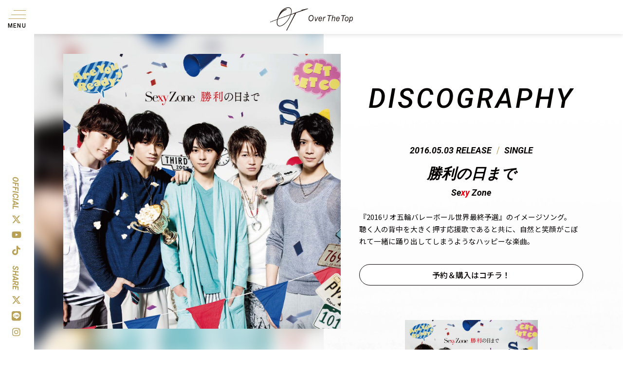

--- FILE ---
content_type: text/html; charset=UTF-8
request_url: https://ovtp.jp/11636
body_size: 49589
content:
<!DOCTYPE html>
<html lang="ja">
<head>
<!-- Google Tag Manager -->
<script>(function(w,d,s,l,i){w[l]=w[l]||[];w[l].push({'gtm.start':
new Date().getTime(),event:'gtm.js'});var f=d.getElementsByTagName(s)[0],
j=d.createElement(s),dl=l!='dataLayer'?'&l='+l:'';j.async=true;j.src=
'https://www.googletagmanager.com/gtm.js?id='+i+dl;f.parentNode.insertBefore(j,f);
})(window,document,'script','dataLayer','GTM-KDLDD26Q');</script>
<!-- End Google Tag Manager -->

<meta charset="utf-8">
<meta name="viewport" content="width=device-width, initial-scale=1.0">
<meta name="keywords" content="timelesz">
<!-- フォント -->
<link href="https://fonts.googleapis.com/css2?family=Roboto:ital,wght@0,400;0,500;0,700;0,900;1,100;1,300;1,400;1,500;1,700;1,900&display=swap" rel="stylesheet">
<link rel="preconnect" href="https://fonts.googleapis.com">
<link rel="preconnect" href="https://fonts.gstatic.com" crossorigin>
<link href="https://fonts.googleapis.com/css2?family=Noto+Sans+JP:wght@400;500&display=swap" rel="stylesheet">

<link href="https://cdnjs.cloudflare.com/ajax/libs/font-awesome/6.4.2/css/all.min.css" rel="stylesheet">

<!-- jQuery UI -->
<link rel="stylesheet" href="https://ajax.googleapis.com/ajax/libs/jqueryui/1.12.1/themes/smoothness/jquery-ui.css">
<!-- lity -->
<link rel='stylesheet' href='https://cdnjs.cloudflare.com/ajax/libs/lity/1.6.6/lity.css' /> 
<link href="https://ovtp.jp/wp-content/cache/autoptimize/css/autoptimize_single_f38b2db10e01b1572732a3191d538707.css?1217" rel="stylesheet">
<link href="https://ovtp.jp/wp-content/cache/autoptimize/css/autoptimize_single_f9faba678c4d6dcfdde69e5b11b37a2e.css?1217" rel="stylesheet">	
<link href="https://ovtp.jp/wp-content/cache/autoptimize/css/autoptimize_single_1c644a91a65f5bd8a0d121a98cbbcf10.css?250929" rel="stylesheet">
<link href="https://ovtp.jp/wp-content/cache/autoptimize/css/autoptimize_single_363ae56fcdde662fe95ae86ded02a0a0.css?2405" rel="stylesheet">

<title>11th Single ｢勝利の日まで｣ 2016.05.03 - Over The Top</title>
	<style>img:is([sizes="auto" i], [sizes^="auto," i]) { contain-intrinsic-size: 3000px 1500px }</style>
	
		<!-- All in One SEO 4.8.7 - aioseo.com -->
	<meta name="robots" content="max-image-preview:large" />
	<meta name="author" content="Top J Records"/>
	<link rel="canonical" href="https://ovtp.jp/11636" />
	<meta name="generator" content="All in One SEO (AIOSEO) 4.8.7" />
		<meta property="og:locale" content="ja_JP" />
		<meta property="og:site_name" content="timelesz | Over The Top" />
		<meta property="og:type" content="article" />
		<meta property="og:title" content="11th Single ｢勝利の日まで｣ 2016.05.03 - Over The Top" />
		<meta property="og:url" content="https://ovtp.jp/11636" />
		<meta property="og:image" content="https://ovtp.jp/wp-content/uploads/2024/01/ovtp_ogp.png" />
		<meta property="og:image:secure_url" content="https://ovtp.jp/wp-content/uploads/2024/01/ovtp_ogp.png" />
		<meta property="og:image:width" content="1146" />
		<meta property="og:image:height" content="600" />
		<meta property="article:published_time" content="2016-05-02T15:00:27+00:00" />
		<meta property="article:modified_time" content="2024-04-30T03:09:52+00:00" />
		<meta name="twitter:card" content="summary_large_image" />
		<meta name="twitter:site" content="@OVTT_official" />
		<meta name="twitter:title" content="11th Single ｢勝利の日まで｣ 2016.05.03 - Over The Top" />
		<meta name="twitter:creator" content="@OVTT_official" />
		<meta name="twitter:image" content="https://ovtp.jp/wp-content/uploads/2024/01/ovtp_ogp.png" />
		<script type="application/ld+json" class="aioseo-schema">
			{"@context":"https:\/\/schema.org","@graph":[{"@type":"BlogPosting","@id":"https:\/\/ovtp.jp\/11636#blogposting","name":"11th Single \uff62\u52dd\u5229\u306e\u65e5\u307e\u3067\uff63 2016.05.03 - Over The Top","headline":"11th Single \uff62\u52dd\u5229\u306e\u65e5\u307e\u3067\uff63 2016.05.03","author":{"@id":"https:\/\/ovtp.jp\/author\/topjrecords#author"},"publisher":{"@id":"https:\/\/ovtp.jp\/#organization"},"datePublished":"2016-05-03T00:00:27+09:00","dateModified":"2024-04-30T12:09:52+09:00","inLanguage":"ja","mainEntityOfPage":{"@id":"https:\/\/ovtp.jp\/11636#webpage"},"isPartOf":{"@id":"https:\/\/ovtp.jp\/11636#webpage"},"articleSection":"DISCOGRAPHY, SINGLE, before"},{"@type":"BreadcrumbList","@id":"https:\/\/ovtp.jp\/11636#breadcrumblist","itemListElement":[{"@type":"ListItem","@id":"https:\/\/ovtp.jp#listItem","position":1,"name":"Home","item":"https:\/\/ovtp.jp","nextItem":{"@type":"ListItem","@id":"https:\/\/ovtp.jp\/category\/discography#listItem","name":"DISCOGRAPHY"}},{"@type":"ListItem","@id":"https:\/\/ovtp.jp\/category\/discography#listItem","position":2,"name":"DISCOGRAPHY","item":"https:\/\/ovtp.jp\/category\/discography","nextItem":{"@type":"ListItem","@id":"https:\/\/ovtp.jp\/category\/discography\/single-list#listItem","name":"SINGLE"},"previousItem":{"@type":"ListItem","@id":"https:\/\/ovtp.jp#listItem","name":"Home"}},{"@type":"ListItem","@id":"https:\/\/ovtp.jp\/category\/discography\/single-list#listItem","position":3,"name":"SINGLE","item":"https:\/\/ovtp.jp\/category\/discography\/single-list","nextItem":{"@type":"ListItem","@id":"https:\/\/ovtp.jp\/11636#listItem","name":"11th Single \uff62\u52dd\u5229\u306e\u65e5\u307e\u3067\uff63 2016.05.03"},"previousItem":{"@type":"ListItem","@id":"https:\/\/ovtp.jp\/category\/discography#listItem","name":"DISCOGRAPHY"}},{"@type":"ListItem","@id":"https:\/\/ovtp.jp\/11636#listItem","position":4,"name":"11th Single \uff62\u52dd\u5229\u306e\u65e5\u307e\u3067\uff63 2016.05.03","previousItem":{"@type":"ListItem","@id":"https:\/\/ovtp.jp\/category\/discography\/single-list#listItem","name":"SINGLE"}}]},{"@type":"Organization","@id":"https:\/\/ovtp.jp\/#organization","name":"Over The Top","description":"Over The Top\u306e\u30aa\u30d5\u30a3\u30b7\u30e3\u30eb\u30b5\u30a4\u30c8\u3002","url":"https:\/\/ovtp.jp\/","sameAs":["https:\/\/x.com\/OVTT_official","https:\/\/www.tiktok.com\/@timelesz_overthetop","https:\/\/www.youtube.com\/@timelesz_official"]},{"@type":"Person","@id":"https:\/\/ovtp.jp\/author\/topjrecords#author","url":"https:\/\/ovtp.jp\/author\/topjrecords","name":"Top J Records","image":{"@type":"ImageObject","@id":"https:\/\/ovtp.jp\/11636#authorImage","url":"https:\/\/secure.gravatar.com\/avatar\/d76701b791d2b2295c1324d7df64989b?s=96&d=mm&r=g","width":96,"height":96,"caption":"Top J Records"}},{"@type":"WebPage","@id":"https:\/\/ovtp.jp\/11636#webpage","url":"https:\/\/ovtp.jp\/11636","name":"11th Single \uff62\u52dd\u5229\u306e\u65e5\u307e\u3067\uff63 2016.05.03 - Over The Top","inLanguage":"ja","isPartOf":{"@id":"https:\/\/ovtp.jp\/#website"},"breadcrumb":{"@id":"https:\/\/ovtp.jp\/11636#breadcrumblist"},"author":{"@id":"https:\/\/ovtp.jp\/author\/topjrecords#author"},"creator":{"@id":"https:\/\/ovtp.jp\/author\/topjrecords#author"},"datePublished":"2016-05-03T00:00:27+09:00","dateModified":"2024-04-30T12:09:52+09:00"},{"@type":"WebSite","@id":"https:\/\/ovtp.jp\/#website","url":"https:\/\/ovtp.jp\/","name":"timelesz | Over The Top","description":"Over The Top\u306e\u30aa\u30d5\u30a3\u30b7\u30e3\u30eb\u30b5\u30a4\u30c8\u3002","inLanguage":"ja","publisher":{"@id":"https:\/\/ovtp.jp\/#organization"}}]}
		</script>
		<!-- All in One SEO -->

<link rel="alternate" type="application/rss+xml" title="Over The Top &raquo; フィード" href="https://ovtp.jp/feed" />
<link rel="alternate" type="application/rss+xml" title="Over The Top &raquo; コメントフィード" href="https://ovtp.jp/comments/feed" />
<script>
window._wpemojiSettings = {"baseUrl":"https:\/\/s.w.org\/images\/core\/emoji\/15.0.3\/72x72\/","ext":".png","svgUrl":"https:\/\/s.w.org\/images\/core\/emoji\/15.0.3\/svg\/","svgExt":".svg","source":{"concatemoji":"https:\/\/ovtp.jp\/wp-includes\/js\/wp-emoji-release.min.js?ver=6.7.4"}};
/*! This file is auto-generated */
!function(i,n){var o,s,e;function c(e){try{var t={supportTests:e,timestamp:(new Date).valueOf()};sessionStorage.setItem(o,JSON.stringify(t))}catch(e){}}function p(e,t,n){e.clearRect(0,0,e.canvas.width,e.canvas.height),e.fillText(t,0,0);var t=new Uint32Array(e.getImageData(0,0,e.canvas.width,e.canvas.height).data),r=(e.clearRect(0,0,e.canvas.width,e.canvas.height),e.fillText(n,0,0),new Uint32Array(e.getImageData(0,0,e.canvas.width,e.canvas.height).data));return t.every(function(e,t){return e===r[t]})}function u(e,t,n){switch(t){case"flag":return n(e,"\ud83c\udff3\ufe0f\u200d\u26a7\ufe0f","\ud83c\udff3\ufe0f\u200b\u26a7\ufe0f")?!1:!n(e,"\ud83c\uddfa\ud83c\uddf3","\ud83c\uddfa\u200b\ud83c\uddf3")&&!n(e,"\ud83c\udff4\udb40\udc67\udb40\udc62\udb40\udc65\udb40\udc6e\udb40\udc67\udb40\udc7f","\ud83c\udff4\u200b\udb40\udc67\u200b\udb40\udc62\u200b\udb40\udc65\u200b\udb40\udc6e\u200b\udb40\udc67\u200b\udb40\udc7f");case"emoji":return!n(e,"\ud83d\udc26\u200d\u2b1b","\ud83d\udc26\u200b\u2b1b")}return!1}function f(e,t,n){var r="undefined"!=typeof WorkerGlobalScope&&self instanceof WorkerGlobalScope?new OffscreenCanvas(300,150):i.createElement("canvas"),a=r.getContext("2d",{willReadFrequently:!0}),o=(a.textBaseline="top",a.font="600 32px Arial",{});return e.forEach(function(e){o[e]=t(a,e,n)}),o}function t(e){var t=i.createElement("script");t.src=e,t.defer=!0,i.head.appendChild(t)}"undefined"!=typeof Promise&&(o="wpEmojiSettingsSupports",s=["flag","emoji"],n.supports={everything:!0,everythingExceptFlag:!0},e=new Promise(function(e){i.addEventListener("DOMContentLoaded",e,{once:!0})}),new Promise(function(t){var n=function(){try{var e=JSON.parse(sessionStorage.getItem(o));if("object"==typeof e&&"number"==typeof e.timestamp&&(new Date).valueOf()<e.timestamp+604800&&"object"==typeof e.supportTests)return e.supportTests}catch(e){}return null}();if(!n){if("undefined"!=typeof Worker&&"undefined"!=typeof OffscreenCanvas&&"undefined"!=typeof URL&&URL.createObjectURL&&"undefined"!=typeof Blob)try{var e="postMessage("+f.toString()+"("+[JSON.stringify(s),u.toString(),p.toString()].join(",")+"));",r=new Blob([e],{type:"text/javascript"}),a=new Worker(URL.createObjectURL(r),{name:"wpTestEmojiSupports"});return void(a.onmessage=function(e){c(n=e.data),a.terminate(),t(n)})}catch(e){}c(n=f(s,u,p))}t(n)}).then(function(e){for(var t in e)n.supports[t]=e[t],n.supports.everything=n.supports.everything&&n.supports[t],"flag"!==t&&(n.supports.everythingExceptFlag=n.supports.everythingExceptFlag&&n.supports[t]);n.supports.everythingExceptFlag=n.supports.everythingExceptFlag&&!n.supports.flag,n.DOMReady=!1,n.readyCallback=function(){n.DOMReady=!0}}).then(function(){return e}).then(function(){var e;n.supports.everything||(n.readyCallback(),(e=n.source||{}).concatemoji?t(e.concatemoji):e.wpemoji&&e.twemoji&&(t(e.twemoji),t(e.wpemoji)))}))}((window,document),window._wpemojiSettings);
</script>
<style id='wp-emoji-styles-inline-css'>

	img.wp-smiley, img.emoji {
		display: inline !important;
		border: none !important;
		box-shadow: none !important;
		height: 1em !important;
		width: 1em !important;
		margin: 0 0.07em !important;
		vertical-align: -0.1em !important;
		background: none !important;
		padding: 0 !important;
	}
</style>
<link rel='stylesheet' id='wp-block-library-css' href='https://ovtp.jp/wp-includes/css/dist/block-library/style.min.css?ver=6.7.4' media='all' />
<style id='classic-theme-styles-inline-css'>
/*! This file is auto-generated */
.wp-block-button__link{color:#fff;background-color:#32373c;border-radius:9999px;box-shadow:none;text-decoration:none;padding:calc(.667em + 2px) calc(1.333em + 2px);font-size:1.125em}.wp-block-file__button{background:#32373c;color:#fff;text-decoration:none}
</style>
<style id='global-styles-inline-css'>
:root{--wp--preset--aspect-ratio--square: 1;--wp--preset--aspect-ratio--4-3: 4/3;--wp--preset--aspect-ratio--3-4: 3/4;--wp--preset--aspect-ratio--3-2: 3/2;--wp--preset--aspect-ratio--2-3: 2/3;--wp--preset--aspect-ratio--16-9: 16/9;--wp--preset--aspect-ratio--9-16: 9/16;--wp--preset--color--black: #000000;--wp--preset--color--cyan-bluish-gray: #abb8c3;--wp--preset--color--white: #ffffff;--wp--preset--color--pale-pink: #f78da7;--wp--preset--color--vivid-red: #cf2e2e;--wp--preset--color--luminous-vivid-orange: #ff6900;--wp--preset--color--luminous-vivid-amber: #fcb900;--wp--preset--color--light-green-cyan: #7bdcb5;--wp--preset--color--vivid-green-cyan: #00d084;--wp--preset--color--pale-cyan-blue: #8ed1fc;--wp--preset--color--vivid-cyan-blue: #0693e3;--wp--preset--color--vivid-purple: #9b51e0;--wp--preset--color--accent: #cd2653;--wp--preset--color--primary: #000000;--wp--preset--color--secondary: #6d6d6d;--wp--preset--color--subtle-background: #dcd7ca;--wp--preset--color--background: #f5efe0;--wp--preset--gradient--vivid-cyan-blue-to-vivid-purple: linear-gradient(135deg,rgba(6,147,227,1) 0%,rgb(155,81,224) 100%);--wp--preset--gradient--light-green-cyan-to-vivid-green-cyan: linear-gradient(135deg,rgb(122,220,180) 0%,rgb(0,208,130) 100%);--wp--preset--gradient--luminous-vivid-amber-to-luminous-vivid-orange: linear-gradient(135deg,rgba(252,185,0,1) 0%,rgba(255,105,0,1) 100%);--wp--preset--gradient--luminous-vivid-orange-to-vivid-red: linear-gradient(135deg,rgba(255,105,0,1) 0%,rgb(207,46,46) 100%);--wp--preset--gradient--very-light-gray-to-cyan-bluish-gray: linear-gradient(135deg,rgb(238,238,238) 0%,rgb(169,184,195) 100%);--wp--preset--gradient--cool-to-warm-spectrum: linear-gradient(135deg,rgb(74,234,220) 0%,rgb(151,120,209) 20%,rgb(207,42,186) 40%,rgb(238,44,130) 60%,rgb(251,105,98) 80%,rgb(254,248,76) 100%);--wp--preset--gradient--blush-light-purple: linear-gradient(135deg,rgb(255,206,236) 0%,rgb(152,150,240) 100%);--wp--preset--gradient--blush-bordeaux: linear-gradient(135deg,rgb(254,205,165) 0%,rgb(254,45,45) 50%,rgb(107,0,62) 100%);--wp--preset--gradient--luminous-dusk: linear-gradient(135deg,rgb(255,203,112) 0%,rgb(199,81,192) 50%,rgb(65,88,208) 100%);--wp--preset--gradient--pale-ocean: linear-gradient(135deg,rgb(255,245,203) 0%,rgb(182,227,212) 50%,rgb(51,167,181) 100%);--wp--preset--gradient--electric-grass: linear-gradient(135deg,rgb(202,248,128) 0%,rgb(113,206,126) 100%);--wp--preset--gradient--midnight: linear-gradient(135deg,rgb(2,3,129) 0%,rgb(40,116,252) 100%);--wp--preset--font-size--small: 18px;--wp--preset--font-size--medium: 20px;--wp--preset--font-size--large: 26.25px;--wp--preset--font-size--x-large: 42px;--wp--preset--font-size--normal: 21px;--wp--preset--font-size--larger: 32px;--wp--preset--spacing--20: 0.44rem;--wp--preset--spacing--30: 0.67rem;--wp--preset--spacing--40: 1rem;--wp--preset--spacing--50: 1.5rem;--wp--preset--spacing--60: 2.25rem;--wp--preset--spacing--70: 3.38rem;--wp--preset--spacing--80: 5.06rem;--wp--preset--shadow--natural: 6px 6px 9px rgba(0, 0, 0, 0.2);--wp--preset--shadow--deep: 12px 12px 50px rgba(0, 0, 0, 0.4);--wp--preset--shadow--sharp: 6px 6px 0px rgba(0, 0, 0, 0.2);--wp--preset--shadow--outlined: 6px 6px 0px -3px rgba(255, 255, 255, 1), 6px 6px rgba(0, 0, 0, 1);--wp--preset--shadow--crisp: 6px 6px 0px rgba(0, 0, 0, 1);}:where(.is-layout-flex){gap: 0.5em;}:where(.is-layout-grid){gap: 0.5em;}body .is-layout-flex{display: flex;}.is-layout-flex{flex-wrap: wrap;align-items: center;}.is-layout-flex > :is(*, div){margin: 0;}body .is-layout-grid{display: grid;}.is-layout-grid > :is(*, div){margin: 0;}:where(.wp-block-columns.is-layout-flex){gap: 2em;}:where(.wp-block-columns.is-layout-grid){gap: 2em;}:where(.wp-block-post-template.is-layout-flex){gap: 1.25em;}:where(.wp-block-post-template.is-layout-grid){gap: 1.25em;}.has-black-color{color: var(--wp--preset--color--black) !important;}.has-cyan-bluish-gray-color{color: var(--wp--preset--color--cyan-bluish-gray) !important;}.has-white-color{color: var(--wp--preset--color--white) !important;}.has-pale-pink-color{color: var(--wp--preset--color--pale-pink) !important;}.has-vivid-red-color{color: var(--wp--preset--color--vivid-red) !important;}.has-luminous-vivid-orange-color{color: var(--wp--preset--color--luminous-vivid-orange) !important;}.has-luminous-vivid-amber-color{color: var(--wp--preset--color--luminous-vivid-amber) !important;}.has-light-green-cyan-color{color: var(--wp--preset--color--light-green-cyan) !important;}.has-vivid-green-cyan-color{color: var(--wp--preset--color--vivid-green-cyan) !important;}.has-pale-cyan-blue-color{color: var(--wp--preset--color--pale-cyan-blue) !important;}.has-vivid-cyan-blue-color{color: var(--wp--preset--color--vivid-cyan-blue) !important;}.has-vivid-purple-color{color: var(--wp--preset--color--vivid-purple) !important;}.has-black-background-color{background-color: var(--wp--preset--color--black) !important;}.has-cyan-bluish-gray-background-color{background-color: var(--wp--preset--color--cyan-bluish-gray) !important;}.has-white-background-color{background-color: var(--wp--preset--color--white) !important;}.has-pale-pink-background-color{background-color: var(--wp--preset--color--pale-pink) !important;}.has-vivid-red-background-color{background-color: var(--wp--preset--color--vivid-red) !important;}.has-luminous-vivid-orange-background-color{background-color: var(--wp--preset--color--luminous-vivid-orange) !important;}.has-luminous-vivid-amber-background-color{background-color: var(--wp--preset--color--luminous-vivid-amber) !important;}.has-light-green-cyan-background-color{background-color: var(--wp--preset--color--light-green-cyan) !important;}.has-vivid-green-cyan-background-color{background-color: var(--wp--preset--color--vivid-green-cyan) !important;}.has-pale-cyan-blue-background-color{background-color: var(--wp--preset--color--pale-cyan-blue) !important;}.has-vivid-cyan-blue-background-color{background-color: var(--wp--preset--color--vivid-cyan-blue) !important;}.has-vivid-purple-background-color{background-color: var(--wp--preset--color--vivid-purple) !important;}.has-black-border-color{border-color: var(--wp--preset--color--black) !important;}.has-cyan-bluish-gray-border-color{border-color: var(--wp--preset--color--cyan-bluish-gray) !important;}.has-white-border-color{border-color: var(--wp--preset--color--white) !important;}.has-pale-pink-border-color{border-color: var(--wp--preset--color--pale-pink) !important;}.has-vivid-red-border-color{border-color: var(--wp--preset--color--vivid-red) !important;}.has-luminous-vivid-orange-border-color{border-color: var(--wp--preset--color--luminous-vivid-orange) !important;}.has-luminous-vivid-amber-border-color{border-color: var(--wp--preset--color--luminous-vivid-amber) !important;}.has-light-green-cyan-border-color{border-color: var(--wp--preset--color--light-green-cyan) !important;}.has-vivid-green-cyan-border-color{border-color: var(--wp--preset--color--vivid-green-cyan) !important;}.has-pale-cyan-blue-border-color{border-color: var(--wp--preset--color--pale-cyan-blue) !important;}.has-vivid-cyan-blue-border-color{border-color: var(--wp--preset--color--vivid-cyan-blue) !important;}.has-vivid-purple-border-color{border-color: var(--wp--preset--color--vivid-purple) !important;}.has-vivid-cyan-blue-to-vivid-purple-gradient-background{background: var(--wp--preset--gradient--vivid-cyan-blue-to-vivid-purple) !important;}.has-light-green-cyan-to-vivid-green-cyan-gradient-background{background: var(--wp--preset--gradient--light-green-cyan-to-vivid-green-cyan) !important;}.has-luminous-vivid-amber-to-luminous-vivid-orange-gradient-background{background: var(--wp--preset--gradient--luminous-vivid-amber-to-luminous-vivid-orange) !important;}.has-luminous-vivid-orange-to-vivid-red-gradient-background{background: var(--wp--preset--gradient--luminous-vivid-orange-to-vivid-red) !important;}.has-very-light-gray-to-cyan-bluish-gray-gradient-background{background: var(--wp--preset--gradient--very-light-gray-to-cyan-bluish-gray) !important;}.has-cool-to-warm-spectrum-gradient-background{background: var(--wp--preset--gradient--cool-to-warm-spectrum) !important;}.has-blush-light-purple-gradient-background{background: var(--wp--preset--gradient--blush-light-purple) !important;}.has-blush-bordeaux-gradient-background{background: var(--wp--preset--gradient--blush-bordeaux) !important;}.has-luminous-dusk-gradient-background{background: var(--wp--preset--gradient--luminous-dusk) !important;}.has-pale-ocean-gradient-background{background: var(--wp--preset--gradient--pale-ocean) !important;}.has-electric-grass-gradient-background{background: var(--wp--preset--gradient--electric-grass) !important;}.has-midnight-gradient-background{background: var(--wp--preset--gradient--midnight) !important;}.has-small-font-size{font-size: var(--wp--preset--font-size--small) !important;}.has-medium-font-size{font-size: var(--wp--preset--font-size--medium) !important;}.has-large-font-size{font-size: var(--wp--preset--font-size--large) !important;}.has-x-large-font-size{font-size: var(--wp--preset--font-size--x-large) !important;}
:where(.wp-block-post-template.is-layout-flex){gap: 1.25em;}:where(.wp-block-post-template.is-layout-grid){gap: 1.25em;}
:where(.wp-block-columns.is-layout-flex){gap: 2em;}:where(.wp-block-columns.is-layout-grid){gap: 2em;}
:root :where(.wp-block-pullquote){font-size: 1.5em;line-height: 1.6;}
</style>
<link rel='stylesheet' id='twentytwenty-style-css' href='https://ovtp.jp/wp-content/themes/ovtp/style.css?ver=1' media='all' />
<style id='twentytwenty-style-inline-css'>
body,input,textarea,button,.button,.faux-button,.wp-block-button__link,.wp-block-file__button,.has-drop-cap:not(:focus)::first-letter,.has-drop-cap:not(:focus)::first-letter,.entry-content .wp-block-archives,.entry-content .wp-block-categories,.entry-content .wp-block-cover-image,.entry-content .wp-block-latest-comments,.entry-content .wp-block-latest-posts,.entry-content .wp-block-pullquote,.entry-content .wp-block-quote.is-large,.entry-content .wp-block-quote.is-style-large,.entry-content .wp-block-archives *,.entry-content .wp-block-categories *,.entry-content .wp-block-latest-posts *,.entry-content .wp-block-latest-comments *,.entry-content p,.entry-content ol,.entry-content ul,.entry-content dl,.entry-content dt,.entry-content cite,.entry-content figcaption,.entry-content .wp-caption-text,.comment-content p,.comment-content ol,.comment-content ul,.comment-content dl,.comment-content dt,.comment-content cite,.comment-content figcaption,.comment-content .wp-caption-text,.widget_text p,.widget_text ol,.widget_text ul,.widget_text dl,.widget_text dt,.widget-content .rssSummary,.widget-content cite,.widget-content figcaption,.widget-content .wp-caption-text { font-family: sans-serif; }
</style>
<link rel='stylesheet' id='twentytwenty-print-style-css' href='https://ovtp.jp/wp-content/cache/autoptimize/css/autoptimize_single_374837a28a67bfec747ebdddfbc7be5e.css?ver=1' media='print' />
<script src="https://ovtp.jp/wp-content/themes/ovtp/assets/js/index.js?ver=1" id="twentytwenty-js-js" async></script>
<script src="https://ovtp.jp/wp-includes/js/jquery/jquery.min.js?ver=3.7.1" id="jquery-core-js"></script>
<script src="https://ovtp.jp/wp-includes/js/jquery/jquery-migrate.min.js?ver=3.4.1" id="jquery-migrate-js"></script>
<link rel="https://api.w.org/" href="https://ovtp.jp/wp-json/" /><link rel="alternate" title="JSON" type="application/json" href="https://ovtp.jp/wp-json/wp/v2/posts/11636" /><link rel="EditURI" type="application/rsd+xml" title="RSD" href="https://ovtp.jp/xmlrpc.php?rsd" />
<meta name="generator" content="WordPress 6.7.4" />
<link rel='shortlink' href='https://ovtp.jp/?p=11636' />
<link rel="alternate" title="oEmbed (JSON)" type="application/json+oembed" href="https://ovtp.jp/wp-json/oembed/1.0/embed?url=https%3A%2F%2Fovtp.jp%2F11636" />
<link rel="alternate" title="oEmbed (XML)" type="text/xml+oembed" href="https://ovtp.jp/wp-json/oembed/1.0/embed?url=https%3A%2F%2Fovtp.jp%2F11636&#038;format=xml" />
	<script>document.documentElement.className = document.documentElement.className.replace( 'no-js', 'js' );</script>
	<link rel="icon" href="https://ovtp.jp/wp-content/uploads/2024/01/cropped-favicon-32x32.png" sizes="32x32" />
<link rel="icon" href="https://ovtp.jp/wp-content/uploads/2024/01/cropped-favicon-192x192.png" sizes="192x192" />
<link rel="apple-touch-icon" href="https://ovtp.jp/wp-content/uploads/2024/01/cropped-favicon-180x180.png" />
<meta name="msapplication-TileImage" content="https://ovtp.jp/wp-content/uploads/2024/01/cropped-favicon-270x270.png" />

<script src="https://ajax.googleapis.com/ajax/libs/jquery/3.5.1/jquery.min.js"></script>
</head>

<body class="post-template-default single single-post postid-11636 single-format-standard wp-embed-responsive singular enable-search-modal missing-post-thumbnail has-single-pagination showing-comments show-avatars footer-top-hidden" oncontextmenu="return false;">
<!-- Google Tag Manager (noscript) -->
<noscript><iframe src="https://www.googletagmanager.com/ns.html?id=GTM-KDLDD26Q"
height="0" width="0" style="display:none;visibility:hidden"></iframe></noscript>
<!-- End Google Tag Manager (noscript) -->

<script type="text/javascript">
  var __pParams = __pParams || [];
    __pParams.push({
      client_id: '636', c_1: 'topjrecords', c_2: 'ClientSite'
    });
</script>
<script type="text/javascript" src="https://cdn.d2-apps.net/js/tr.js" async></script>
<header>
	<div id="logo" class="head-logo">
		<p class="head-logo__img"><a href="/"><img src="https://ovtp.jp/wp-content/themes/ovtp/img/logo.png" alt="OverTheTop"></a></p>
    <div class="sp section-title font-en font-italic navbar-default1">NEWS</div>
    <div class="sp section-title font-en font-italic navbar-default2">DISCOGRAPHY</div>
    <div class="sp section-title font-en font-italic navbar-default3">MOVIE</div>
    <div class="sp section-title font-en font-italic navbar-default4">LIVE / STAGE</div>
    <div class="sp section-title font-en font-italic navbar-default5">MEMBER</div>
    <div class="sp section-title font-en font-italic navbar-default6">SEARCH</div>
    <div class="sp section-title font-en font-italic navbar-defaultcat">DISCOGRAPHY</div>	</div>



	<div id="nav" class="head-nav">
		<div class="head-nav__inner">
			<div class="nav__btn">
				<div>
					<span></span>
					<span></span>
					<span></span>
				</div>
				<b class="font-en">MENU</b>
			</div>
			<div class="nav__menu">
				<p class="menu_logo"><a href="/"><img src="https://ovtp.jp/wp-content/themes/ovtp/img/logo.png" alt="OverTheTop"></a></p>
				<ul class="menu_list">
<!-- 					
<li class="menu-item"><a href="#news" class="font-en font-italic font-red">NEWS</a></li>
<li class="menu-item"><a href="#release" class="font-en font-italic font-red">NEW RELEASE</a></li>
<li class="menu-item"><a href="#profile" class="font-en font-italic font-red">PROFILE</a></li> -->
<!--WPに登録のカスタムメニューを反映 -->
<li id="menu-item-23" class="menu-item menu-item-type-post_type menu-item-object-page menu-item-home menu-item-23"><a href="https://ovtp.jp/">TOP</a></li>
<li id="menu-item-24" class="menu-item menu-item-type-post_type menu-item-object-page current_page_parent menu-item-24"><a href="https://ovtp.jp/news">NEWS</a></li>
<li id="menu-item-9113317" class="menu-item menu-item-type-post_type menu-item-object-timelesz menu-item-9113317"><a href="https://ovtp.jp/timelesz/discography">DISCOGRAPHY</a></li>
<li id="menu-item-9113314" class="menu-item menu-item-type-post_type menu-item-object-timelesz menu-item-9113314"><a href="https://ovtp.jp/timelesz/movie">MOVIE</a></li>
<li id="menu-item-9113315" class="menu-item menu-item-type-post_type menu-item-object-timelesz menu-item-9113315"><a href="https://ovtp.jp/timelesz/live-stage">LIVE/STAGE</a></li>
<li id="menu-item-4758" class="menu-item menu-item-type-custom menu-item-object-custom menu-item-4758"><a target="_blank" href="https://starto.jp/s/p/media/list?tag=24">MEDIA</a></li>
<li id="menu-item-9113316" class="menu-item menu-item-type-post_type menu-item-object-timelesz menu-item-9113316"><a href="https://ovtp.jp/timelesz/member">MEMBER</a></li>

          <li class="menu_link_g"><a href="https://ovtp.jp/app/info.html" target="_blank"><i class="fas fa-external-link-alt btn-icon ico_right ico_opb"></i>timeleSZアプリに関するお知らせ</a></li>

				</ul>
			</div>
      <div class="head-sns-wrap menu-sns">
			<div class="nav__sns snstop">
        <div class="menu_official_sns">
          <span class="font-en sns-s font-italic">OFFICIAL</span>
          <ul class="sns_list">
            <li class="icon_inst"><a href="https://twitter.com/OVTT_official" target="_blank"><i class="fab fa-x-twitter"></i></a></li>
            <li class="icon_inst"><a href="https://www.youtube.com/@timelesz_official" target="_blank"><i class="fab fa-youtube"></i></a></li>
            <li class="icon_inst icontop"><a href="https://www.tiktok.com/@timelesz_overthetop" target="_blank"><i class="fa-brands fa-tiktok"></i></a></li>
          </ul>
        </div>
				<!--<span class="line"></span>-->
        <div class="menu_share_sns">
          <span class="font-en sns-s font-italic">SHARE</span>
          <ul class="sns_list">
            <li class="icon_twi"><a href="https://sz-app.ovtp.jp/bridge/index.html" target="_blank"><i class="fab fa-x-twitter"></i></a></li>
            <li class="icon_inst"><a href="https://sz-app.ovtp.jp/bridge/index_line.html" target="_blank"><i class="fab fa-line"></i></a></li>
            <li class="icon_inst"><a href="https://www.instagram.com/timelesz_official?igsh=eDNxMWtvbjMydHNj" target="_blank"><i class="fab fa-instagram"></i></a></li>
          </ul>
        </div>
			</div>
      </div>
 		</div>
	</div>

  <div class="head-sns-wrap sc-sns">
			<div class="nav__sns snstop">
        <div class="official_sns">
          <span class="font-en sns-s font-italic">OFFICIAL</span>
          <ul class="sns_list">
            <li class="icon_inst"><a href="https://twitter.com/OVTT_official" target="_blank"><i class="fab fa-x-twitter"></i></a></li>
            <li class="icon_inst"><a href="https://www.youtube.com/@timelesz_official" target="_blank"><i class="fab fa-youtube"></i></a></li>
            <li class="icon_inst icontop"><a href="https://www.tiktok.com/@timelesz_overthetop" target="_blank"><i class="fa-brands fa-tiktok"></i></a></li>
          </ul>
        </div>
				<!--<span class="line"></span>-->
        <div class="share_sns">
          <span class="font-en sns-s font-italic">SHARE</span>
          <ul class="sns_list">
            <li class="icon_twi"><a href="https://sz-app.ovtp.jp/bridge/index.html" target="_blank"><i class="fab fa-x-twitter"></i></a></li>
            <li class="icon_inst"><a href="https://sz-app.ovtp.jp/bridge/index_line.html" target="_blank"><i class="fab fa-line"></i></a></li>
            <li class="icon_inst"><a href="https://www.instagram.com/timelesz_official?igsh=eDNxMWtvbjMydHNj" target="_blank"><i class="fab fa-instagram"></i></a></li>
          </ul>
        </div>
			</div>
  </div>

  <div class="head-copy-wrap fvnone_tex">
    <div class="head-copy">
      <p class="font-en head-copy-tex"><!--@Over The Top--></p>
      <div id="page_top" class="head-pagetop hidetop"><a href="#"><img src="https://ovtp.jp/wp-content/themes/ovtp/img/pagetop02.png?2405" alt="pagetop" /></a></div>
    </div>
  </div>
</header>
<a></a>
	


	<div class="wapper">
		<section id="single" class="main-content clearfix title_pointcat">
			<!-- DISCOGRAPHY -->
				<div id="image" class="home-image__area area-height">
					<div class="home-image__bg" style="background-image:url(https://ovtp.jp/wp-content/uploads/2022/09/JMCT-15911.jpg);"></div>
				</div>
				<div class="home-image__box">
					<div id="box__img" class="box__img"><img loading="lazy" src="https://ovtp.jp/wp-content/uploads/2022/09/JMCT-15911.jpg" alt="timelesz"></div>
				</div>
			
			<div id="content" class="home-content__area area-height">
							<section id="discography" class="home-box discography-area">
					<h2 class="section-title font-en font-italic">DISCO<br class="sp">GRAPHY</h2>
					<div class="content__area_inner">
						<div class="discography-data__head">
							<ul class="release-data">
								<li class="data-head">
									<p class="date font-en font-italic">2016.05.03<span class="release">RELEASE</span></p>
									<span class="sp line"></span>
                  <span class="pc font-gold line-margin">&#047;</span>
									<p class="new-cd font-en font-italic">SINGLE</p>
								</li>
									<li class="data-title"><p class="font-en font-italic">勝利の日まで</p></li>
									<li class="data-artist"><p class="font-en font-italic">Se<span class="font-red">xy</span> Zone</p></li>
							</ul>
															<div class="data__head-text"><p><span style="font-size: 11pt">『2016リオ五輪バレーボール世界最終予選』のイメージソング。<br />
聴く人の背中を大きく押す応援歌であると共に、自然と笑顔がこぼれて一緒に踊り出してしまうようなハッピーな楽曲。<br />
&nbsp;</p>
<div class="store-btn info-area">
<p class="boder-btn"><a href="https://lnk.to/SexyZone_CD1012" target="_blank" rel="noopener">予約＆購入はコチラ！</a></p>
</div>
</div>
													</div>

            <a id="jn1" class="inner-link"><div style="visibility: hidden;">jacket</div></a>
						<div class="discography-data__list">
							<ul class="data__list">
								<li class="data__list-item image-hover">
                  
									<div class="hover-trigger">
										<p class="list-item__img"><img src="https://ovtp.jp/wp-content/uploads/2022/09/JMCT-15911.jpg" alt="timelesz"></p>
										<ul class="data__list-head">
											<li class="data__list-content">
												<h4 class="head-title">通常盤</h4>
												<span class="line"></span>
												<p class="head-data">[CD]<br />
OVCT-15911 (JMCT-15911)<br />
￥1,100 (税込)</p>
											</li>
										</ul>
																					<div class="discography-data__text"><p><strong>【CD】</strong>M1. 勝利の日まで</p>
<audio class="wp-audio-shortcode" id="audio-11636-5" preload="none" style="width: 100%;" controls="controls"><source type="audio/mpeg" src="https://ovtp.jp/wp-content/uploads/2022/02/01-勝利の日まで_45s.mp3?_=5" /><a href="https://ovtp.jp/wp-content/uploads/2022/02/01-勝利の日まで_45s.mp3">https://ovtp.jp/wp-content/uploads/2022/02/01-勝利の日まで_45s.mp3</a></audio>
<p>M2. Miss Mysterious</p>
<audio class="wp-audio-shortcode" id="audio-11636-6" preload="none" style="width: 100%;" controls="controls"><source type="audio/mpeg" src="https://ovtp.jp/wp-content/uploads/2022/02/03-Miss-Mysterious_45s.mp3?_=6" /><a href="https://ovtp.jp/wp-content/uploads/2022/02/03-Miss-Mysterious_45s.mp3">https://ovtp.jp/wp-content/uploads/2022/02/03-Miss-Mysterious_45s.mp3</a></audio>
<p>M3. Perfect Potion</p>
<audio class="wp-audio-shortcode" id="audio-11636-7" preload="none" style="width: 100%;" controls="controls"><source type="audio/mpeg" src="https://ovtp.jp/wp-content/uploads/2022/02/04-Perfect-Potion_45s.mp3?_=7" /><a href="https://ovtp.jp/wp-content/uploads/2022/02/04-Perfect-Potion_45s.mp3">https://ovtp.jp/wp-content/uploads/2022/02/04-Perfect-Potion_45s.mp3</a></audio>
<p>M4. ダンケ･シェーン [マリウス葉]</p>
<audio class="wp-audio-shortcode" id="audio-11636-8" preload="none" style="width: 100%;" controls="controls"><source type="audio/mpeg" src="https://ovtp.jp/wp-content/uploads/2022/02/04-ダンケ・シェーン_45s.mp3?_=8" /><a href="https://ovtp.jp/wp-content/uploads/2022/02/04-ダンケ・シェーン_45s.mp3">https://ovtp.jp/wp-content/uploads/2022/02/04-ダンケ・シェーン_45s.mp3</a></audio>
<p>M5. 勝利の日まで -Inst-<br />
M6. Miss Mysterious -Inst-<br />
M7. Perfect Potion -Inst-<br />
M8. ダンケ･シェーン [マリウス葉] -Inst-<br />
</br></p>
</div>
																			</div>
								</li><!-- ここまでは絶対 -->
								
																
																
																
																
																
																
								
																
								
							</ul>
						</div>

													<div class="other"><a id="sg1" class="inner-link"><div style="visibility: hidden;">jacket</div></a><p>&nbsp;<br />
<strong>【封入特典】</strong><br />
<span style="font-size: 10pt"><strong>〇シリアルコード入りプレイリストカード</strong><br />
『勝利の日まで』通常盤(JMCT-15911)に封入される『プレイリストカード』に記載のシリアルコードで、『SZ10THアプリ』内ミュージックプレイヤー機能にて楽曲がお楽しみいただけます。</span><br />
&nbsp;<br />
<span style="font-size: 9.5pt">※お買い上げいただいた商品に収録されている楽曲が再生可能となります。<br />
※-Inst-楽曲は対象外です。</span><br />
</br><br />
<span style="font-size: 9.5pt"><strong>【タイアップ情報】</strong><br />
M1: 『2016リオデジャネイロオリンピック バレーボール世界最終予選』 イメージソング<br />
</span>&nbsp;</p>
</div>
												
						

						<ul class="discography-list clearfix">
							
              <h2 class="section-title-middle font-en font-italic">AND MORE…</h2>
																																		<li class="discography-list__box image-hover all-list">
											<a href="https://ovtp.jp/9116719" class="link">
												<div class="hover-trigger all-list-flex">
													<div class="discography-list__img all-list-img">
														<img loading="lazy" src="https://ovtp.jp/wp-content/uploads/2021/06/jacket-coming-soon-.jpg" alt="timelesz">
													</div>
													<div class="discography-list__data all-list-data">
														<p class="list__data-type font-en font-italic">Blu-ray &amp; DVD / 2026.03.25</p>
                              <div class="listtitle-flex">
															  <p class="list__data-title font-en font-italic">We’re timelesz <span class="nowrap">LIVE TOUR 2025-2026</span> <span class="nowrap">episode 1 FAM DOME</span></p>
                              </div>
														<p class="list__data-artist font-en font-italic">timelesz</p>
													</div>
												</div>
											</a>
										</li>
																												<li class="discography-list__box image-hover all-list">
											<a href="https://ovtp.jp/9116652" class="link">
												<div class="hover-trigger all-list-flex">
													<div class="discography-list__img all-list-img">
														<img loading="lazy" src="https://ovtp.jp/wp-content/uploads/2025/11/1111_FIX_HANABI-168524.jpg" alt="timelesz">
													</div>
													<div class="discography-list__data all-list-data">
														<p class="list__data-type font-en font-italic">Digital / 2025.11.30</p>
                              <div class="listtitle-flex">
															  <p class="list__data-title font-en font-italic">HANABI <br>〜 in the late summer night</p>
                              </div>
														<p class="list__data-artist font-en font-italic">timelesz
</p>
													</div>
												</div>
											</a>
										</li>
																												<li class="discography-list__box image-hover all-list">
											<a href="https://ovtp.jp/9115907" class="link">
												<div class="hover-trigger all-list-flex">
													<div class="discography-list__img all-list-img">
														<img loading="lazy" src="https://ovtp.jp/wp-content/uploads/2025/08/tszp-JK_tsujo_HP_main.png" alt="timelesz">
													</div>
													<div class="discography-list__data all-list-data">
														<p class="list__data-type font-en font-italic">OTHER / 2025.12.17</p>
                              <div class="listtitle-flex">
															  <p class="list__data-title font-en font-italic">timelesz project <br class="sp">-AUDITION- <br class="sp">Special Edition<br class="sp"> ｢軌跡｣</p>
                              </div>
														<p class="list__data-artist font-en font-italic">Various Artists</p>
													</div>
												</div>
											</a>
										</li>
																												<li class="discography-list__box image-hover all-list">
											<a href="https://ovtp.jp/9115911" class="link">
												<div class="hover-trigger all-list-flex">
													<div class="discography-list__img all-list-img">
														<img loading="lazy" src="https://ovtp.jp/wp-content/uploads/2025/09/tsujyo_box_omote_0910.jpg" alt="timelesz">
													</div>
													<div class="discography-list__data all-list-data">
														<p class="list__data-type font-en font-italic">SINGLE / 2025.11.12</p>
                              <div class="listtitle-flex">
															  <p class="list__data-title font-en font-italic">Steal The Show <br class="sp">/ レシピ</p>
                              </div>
														<p class="list__data-artist font-en font-italic">timelesz</p>
													</div>
												</div>
											</a>
										</li>
																														</ul>

            <div class="store-btn info-area">
              <p class="boder-btn"><a href="/timelesz/discography/">一覧へ戻る</a></p>
            </div>

					</div>
				</section><!-- discography-area -->
						</div>
		</section>
	</div>
<section class="footer-scroll home-scroll section-footer">
  <footer id="footer" class="footer">
    <div class="foot-inner">
      <div class="foot-menu">
        <p class="font-en footertext"><a href="https://ovtp.jp/company/">会社概要</a></p>
        <p class="font-en footertext"><a href="https://ovtp.jp/sitepolicy/">サイトご利用にあたってのお願い</a></p>
      </div>
      <p class="font-en">@Over The Top</p>
    </div>
  </footer>
</section>


<!--script src="https://cdn.jsdelivr.net/npm/jquery@3/dist/jquery.min.js"></script-->

<!-- 高さそろえる -->
<script src="https://cdnjs.cloudflare.com/ajax/libs/jquery.matchHeight/0.7.2/jquery.matchHeight-min.js"></script>
<!-- jQuery UI -->
<script src="https://ajax.googleapis.com/ajax/libs/jqueryui/1.12.1/jquery-ui.min.js"></script>
<!-- lity -->
<script src='https://ovtp.jp/wp-content/themes/ovtp/js/lity210407.js'></script> 

<script type="text/javascript" src="https://ovtp.jp/wp-content/themes/ovtp/js/title_script.js?1220"></script>
<!-- スクロール -->

<link rel='stylesheet' id='mediaelement-css' href='https://ovtp.jp/wp-includes/js/mediaelement/mediaelementplayer-legacy.min.css?ver=4.2.17' media='all' />
<link rel='stylesheet' id='wp-mediaelement-css' href='https://ovtp.jp/wp-includes/js/mediaelement/wp-mediaelement.min.css?ver=6.7.4' media='all' />
<script src="https://ovtp.jp/wp-content/themes/ovtp/js/script.js?ver=20260119085254" id="custom-script-js"></script>
<script id="no-right-click-images-admin-js-extra">
var nrci_opts = {"gesture":"1","drag":"1","touch":"1","admin":"1"};
</script>
<script src="https://ovtp.jp/wp-content/plugins/no-right-click-images-plugin/js/no-right-click-images-frontend.js?ver=4.1" id="no-right-click-images-admin-js"></script>
<script id="mediaelement-core-js-before">
var mejsL10n = {"language":"ja","strings":{"mejs.download-file":"\u30d5\u30a1\u30a4\u30eb\u3092\u30c0\u30a6\u30f3\u30ed\u30fc\u30c9","mejs.install-flash":"\u3054\u5229\u7528\u306e\u30d6\u30e9\u30a6\u30b6\u30fc\u306f Flash Player \u304c\u7121\u52b9\u306b\u306a\u3063\u3066\u3044\u308b\u304b\u3001\u30a4\u30f3\u30b9\u30c8\u30fc\u30eb\u3055\u308c\u3066\u3044\u307e\u305b\u3093\u3002Flash Player \u30d7\u30e9\u30b0\u30a4\u30f3\u3092\u6709\u52b9\u306b\u3059\u308b\u304b\u3001\u6700\u65b0\u30d0\u30fc\u30b8\u30e7\u30f3\u3092 https:\/\/get.adobe.com\/jp\/flashplayer\/ \u304b\u3089\u30a4\u30f3\u30b9\u30c8\u30fc\u30eb\u3057\u3066\u304f\u3060\u3055\u3044\u3002","mejs.fullscreen":"\u30d5\u30eb\u30b9\u30af\u30ea\u30fc\u30f3","mejs.play":"\u518d\u751f","mejs.pause":"\u505c\u6b62","mejs.time-slider":"\u30bf\u30a4\u30e0\u30b9\u30e9\u30a4\u30c0\u30fc","mejs.time-help-text":"1\u79d2\u9032\u3080\u306b\u306f\u5de6\u53f3\u77e2\u5370\u30ad\u30fc\u3092\u300110\u79d2\u9032\u3080\u306b\u306f\u4e0a\u4e0b\u77e2\u5370\u30ad\u30fc\u3092\u4f7f\u3063\u3066\u304f\u3060\u3055\u3044\u3002","mejs.live-broadcast":"\u751f\u653e\u9001","mejs.volume-help-text":"\u30dc\u30ea\u30e5\u30fc\u30e0\u8abf\u7bc0\u306b\u306f\u4e0a\u4e0b\u77e2\u5370\u30ad\u30fc\u3092\u4f7f\u3063\u3066\u304f\u3060\u3055\u3044\u3002","mejs.unmute":"\u30df\u30e5\u30fc\u30c8\u89e3\u9664","mejs.mute":"\u30df\u30e5\u30fc\u30c8","mejs.volume-slider":"\u30dc\u30ea\u30e5\u30fc\u30e0\u30b9\u30e9\u30a4\u30c0\u30fc","mejs.video-player":"\u52d5\u753b\u30d7\u30ec\u30fc\u30e4\u30fc","mejs.audio-player":"\u97f3\u58f0\u30d7\u30ec\u30fc\u30e4\u30fc","mejs.captions-subtitles":"\u30ad\u30e3\u30d7\u30b7\u30e7\u30f3\/\u5b57\u5e55","mejs.captions-chapters":"\u30c1\u30e3\u30d7\u30bf\u30fc","mejs.none":"\u306a\u3057","mejs.afrikaans":"\u30a2\u30d5\u30ea\u30ab\u30fc\u30f3\u30b9\u8a9e","mejs.albanian":"\u30a2\u30eb\u30d0\u30cb\u30a2\u8a9e","mejs.arabic":"\u30a2\u30e9\u30d3\u30a2\u8a9e","mejs.belarusian":"\u30d9\u30e9\u30eb\u30fc\u30b7\u8a9e","mejs.bulgarian":"\u30d6\u30eb\u30ac\u30ea\u30a2\u8a9e","mejs.catalan":"\u30ab\u30bf\u30ed\u30cb\u30a2\u8a9e","mejs.chinese":"\u4e2d\u56fd\u8a9e","mejs.chinese-simplified":"\u4e2d\u56fd\u8a9e (\u7c21\u4f53\u5b57)","mejs.chinese-traditional":"\u4e2d\u56fd\u8a9e (\u7e41\u4f53\u5b57)","mejs.croatian":"\u30af\u30ed\u30a2\u30c1\u30a2\u8a9e","mejs.czech":"\u30c1\u30a7\u30b3\u8a9e","mejs.danish":"\u30c7\u30f3\u30de\u30fc\u30af\u8a9e","mejs.dutch":"\u30aa\u30e9\u30f3\u30c0\u8a9e","mejs.english":"\u82f1\u8a9e","mejs.estonian":"\u30a8\u30b9\u30c8\u30cb\u30a2\u8a9e","mejs.filipino":"\u30d5\u30a3\u30ea\u30d4\u30f3\u8a9e","mejs.finnish":"\u30d5\u30a3\u30f3\u30e9\u30f3\u30c9\u8a9e","mejs.french":"\u30d5\u30e9\u30f3\u30b9\u8a9e","mejs.galician":"\u30ac\u30ea\u30b7\u30a2\u8a9e","mejs.german":"\u30c9\u30a4\u30c4\u8a9e","mejs.greek":"\u30ae\u30ea\u30b7\u30e3\u8a9e","mejs.haitian-creole":"\u30cf\u30a4\u30c1\u8a9e","mejs.hebrew":"\u30d8\u30d6\u30e9\u30a4\u8a9e","mejs.hindi":"\u30d2\u30f3\u30c7\u30a3\u30fc\u8a9e","mejs.hungarian":"\u30cf\u30f3\u30ac\u30ea\u30fc\u8a9e","mejs.icelandic":"\u30a2\u30a4\u30b9\u30e9\u30f3\u30c9\u8a9e","mejs.indonesian":"\u30a4\u30f3\u30c9\u30cd\u30b7\u30a2\u8a9e","mejs.irish":"\u30a2\u30a4\u30eb\u30e9\u30f3\u30c9\u8a9e","mejs.italian":"\u30a4\u30bf\u30ea\u30a2\u8a9e","mejs.japanese":"\u65e5\u672c\u8a9e","mejs.korean":"\u97d3\u56fd\u8a9e","mejs.latvian":"\u30e9\u30c8\u30d3\u30a2\u8a9e","mejs.lithuanian":"\u30ea\u30c8\u30a2\u30cb\u30a2\u8a9e","mejs.macedonian":"\u30de\u30b1\u30c9\u30cb\u30a2\u8a9e","mejs.malay":"\u30de\u30ec\u30fc\u8a9e","mejs.maltese":"\u30de\u30eb\u30bf\u8a9e","mejs.norwegian":"\u30ce\u30eb\u30a6\u30a7\u30fc\u8a9e","mejs.persian":"\u30da\u30eb\u30b7\u30a2\u8a9e","mejs.polish":"\u30dd\u30fc\u30e9\u30f3\u30c9\u8a9e","mejs.portuguese":"\u30dd\u30eb\u30c8\u30ac\u30eb\u8a9e","mejs.romanian":"\u30eb\u30fc\u30de\u30cb\u30a2\u8a9e","mejs.russian":"\u30ed\u30b7\u30a2\u8a9e","mejs.serbian":"\u30bb\u30eb\u30d3\u30a2\u8a9e","mejs.slovak":"\u30b9\u30ed\u30d0\u30ad\u30a2\u8a9e","mejs.slovenian":"\u30b9\u30ed\u30d9\u30cb\u30a2\u8a9e","mejs.spanish":"\u30b9\u30da\u30a4\u30f3\u8a9e","mejs.swahili":"\u30b9\u30ef\u30d2\u30ea\u8a9e","mejs.swedish":"\u30b9\u30a6\u30a7\u30fc\u30c7\u30f3\u8a9e","mejs.tagalog":"\u30bf\u30ac\u30ed\u30b0\u8a9e","mejs.thai":"\u30bf\u30a4\u8a9e","mejs.turkish":"\u30c8\u30eb\u30b3\u8a9e","mejs.ukrainian":"\u30a6\u30af\u30e9\u30a4\u30ca\u8a9e","mejs.vietnamese":"\u30d9\u30c8\u30ca\u30e0\u8a9e","mejs.welsh":"\u30a6\u30a7\u30fc\u30eb\u30ba\u8a9e","mejs.yiddish":"\u30a4\u30c7\u30a3\u30c3\u30b7\u30e5\u8a9e"}};
</script>
<script src="https://ovtp.jp/wp-includes/js/mediaelement/mediaelement-and-player.min.js?ver=4.2.17" id="mediaelement-core-js"></script>
<script src="https://ovtp.jp/wp-includes/js/mediaelement/mediaelement-migrate.min.js?ver=6.7.4" id="mediaelement-migrate-js"></script>
<script id="mediaelement-js-extra">
var _wpmejsSettings = {"pluginPath":"\/wp-includes\/js\/mediaelement\/","classPrefix":"mejs-","stretching":"responsive","audioShortcodeLibrary":"mediaelement","videoShortcodeLibrary":"mediaelement"};
</script>
<script src="https://ovtp.jp/wp-includes/js/mediaelement/wp-mediaelement.min.js?ver=6.7.4" id="wp-mediaelement-js"></script>
	<script>
	/(trident|msie)/i.test(navigator.userAgent)&&document.getElementById&&window.addEventListener&&window.addEventListener("hashchange",function(){var t,e=location.hash.substring(1);/^[A-z0-9_-]+$/.test(e)&&(t=document.getElementById(e))&&(/^(?:a|select|input|button|textarea)$/i.test(t.tagName)||(t.tabIndex=-1),t.focus())},!1);
	</script>
	



<!-- トップのみの処理+スマホ用 -->

<!-- トップのみの処理+PC用 -->

<!-- movie slider -->
<script type="text/javascript" src="https://ovtp.jp/wp-content/themes/ovtp/js/slick/slick.min.js?1217"></script>
<script>
$("document").ready(function(){
  $('.mslider').slick({
    autoplay: true,
    autoplaySpeed: 2500,
    speed: 800,
    dots: true,
    arrows: false,
    centerMode: true,
    centerPadding: '8%'
  });
}); 
</script>

<script>
$("document").ready(function(){
  $('.bnslider').slick({
    autoplay: true,
    autoplaySpeed: 2500,
    speed: 800,
    dots: true,
    arrows: false,
    centerMode: true,
    centerPadding: '8%'
  });
}); 
</script>

</body>
</html>


--- FILE ---
content_type: text/css
request_url: https://ovtp.jp/wp-content/cache/autoptimize/css/autoptimize_single_1c644a91a65f5bd8a0d121a98cbbcf10.css?250929
body_size: 8914
content:
@charset "utf-8";*{box-sizing:border-box;margin:0;padding:0}body{-khtml-user-select:none;-webkit-touch-callout:none;-webkit-user-select:none;-moz-user-select:none;-ms-user-select:none;user-select:none}body{line-break:strict;word-break:normal}html{scroll-behavior:smooth;scroll-padding-top:calc(120px + var(--wp-admin--admin-bar--height, 0px))}section,div,ui,li,p,a{font-family:"Noto Sans JP","HelveticaNeue","YuGothic","Yu Gothic Medium","Yu Gothic","Verdana","Meiryo",sans-serif;font-size:16px;line-height:1.4;font-weight:400;color:#040000}*::selection{background:rgba(230,0,19,.3)}ul,ol{list-style:none}a{text-decoration:none;color:#040000}img{width:100%;height:auto}.clearfix:after{content:"";display:block;clear:both}.font-en{font-family:'Roboto',sans-serif;font-weight:400}.font-italic{font-style:italic}.font-red{color:#e60012}.font-gold{color:#b09340}.pc{display:block}.sp{display:none}.single-post .pagetitle-pcbr{display:block}.single-post .pagetitle-spbr{display:none}.pagetitle-pcbr{display:none}.pagetitle-spbr{display:none}.single-post .pagetitle-br{display:block}.pagetitle-br{display:none}.line{width:45px;height:45px;border:1px solid;border-color:#c2a246 transparent transparent;transform:rotate(-60deg)}.rotate-anime{animation:rotate-anime 2.6s ease infinite}@keyframes rotate-anime{0%{transform:translateY(0)}7.69231%{transform:translateY(0)}15.38462%{transform:translateY(0)}30.76923%{transform:translateY(-5px)}38.46154%{transform:translateY(0)}46.15385%{transform:translateY(-5px)}61.53846%{transform:translateY(0)}100%{transform:translateY(0)}}@media all and (max-width:760px){.pc{display:none}.sp{display:block}.pagetitle-pcbr{display:none}.pagetitle-spbr{display:none}.single-post .pagetitle-pcbr{display:none}.single-post .pagetitle-spbr{display:block}}.li-sp{display:none}@media all and (max-width:760px){.li-sp{display:block}}.indent01{padding-left:1em;text-indent:-1em}#logo{background:#fff;position:fixed;width:100%;height:70px;text-align:center;padding:15px 0;line-height:0;z-index:1001;box-shadow:0px 3px 8px rgba(0,0,0,.1)}.head-logo__img{width:169.5px;margin:auto}.head-nav{position:fixed;top:0;right:calc(100% - 70px);background:#fff;width:70px;min-width:365px;height:100vh;margin:0;padding:0;z-index:1002;cursor:pointer;color:#262626;left:-295px;transition:.2s}.head-nav{overflow:auto}.head-nav .menu_list{padding-bottom:50px}.head-nav.active{left:0;z-index:9999;cursor:default}.nav__btn{position:absolute;top:0;right:0;box-sizing:border-box;width:70px;height:95px;padding-top:45px;text-align:center;transition:.6s cubic-bezier(.86,0,.07,1);cursor:pointer;z-index:10000}.nav__btn div{position:absolute;top:18px;left:18px;width:40px;height:40px}.nav__btn span{display:inline-block;box-sizing:border-box;position:absolute;background-color:#b9a057;border-radius:20px;width:25px;height:1px;transform-origin:center center;transition:.2s ease-out}.nav__btn span:nth-of-type(1){top:3px;right:5px}.nav__btn span:nth-of-type(2){top:12px;right:5px;width:30px}.nav__btn span:nth-of-type(3){top:20px;right:5px;width:35px}.nav__btn b{display:block;font-size:12px;letter-spacing:.1em;font-weight:500;transition:.4s cubic-bezier(.215,.61,.355,1)}.head-nav.active .nav__btn span:nth-of-type(1){transform:translateY(7px) rotate(-45deg);width:45px;right:2px;top:6px}.head-nav.active .nav__btn span:nth-of-type(2){animation:active-menu-bar02 .4s forwards;opacity:0}.head-nav.active .nav__btn span:nth-of-type(3){transform:translateY(-7px) rotate(45deg);width:45px;right:0;top:20px}.head-nav.active .nav__btn b{transform:translateX(-10px);opacity:0}.nav__menu{position:absolute;top:95px;left:40px}.menu_logo{max-width:200px;margin-bottom:40px;transition:.6s}.menu_logo:hover{opacity:.6}.menu_list .menu-item{margin-bottom:5px}.menu_list .menu-item a{font-size:25px;font-weight:700;padding:0 .3em;background-image:linear-gradient(to right,rgba(0,0,0,0) 50%,#c2a246 50%);background-position:0 0;background-size:200% auto;transition:.3s;color:#060000;font-style:italic}.menu_list .menu-item a:hover{background-position:-100% 0;color:#fff}.nav__sns{position:absolute;bottom:20px;right:15px;margin:-10px -15px 0;padding:0 15px 0;text-align:center;transition:.6s cubic-bezier(.86,0,.07,1)}.nav__sns .line{position:absolute;top:-30px;left:30px}.nav__sns .sns-s{-ms-writing-mode:tb-rl;writing-mode:vertical-rl;padding:0 13px;color:#b9a057;font-size:16px;font-weight:700;margin-left:-5px;margin-bottom:0}.nav__sns .sns_list a{display:inline-block;padding:7px;font-size:19px;color:#b9a057;line-height:0}.nav__sns .sns_list a:hover{opacity:.8}.icontop{padding-bottom:15px}.fa-youtube{font-size:94%}.head-copy-wrap{height:auto;position:fixed;top:50%;left:calc(100% - 35px);z-index:1011}.head-copy p{-ms-writing-mode:tb-rl;writing-mode:vertical-rl;font-size:12px;color:#040000;font-weight:500}.head-pagetop{width:50px;height:auto;position:fixed;bottom:20px;right:10px;transition:.3s;opacity:1}.head-pagetop:hover{opacity:.9}.hidetop{opacity:0;bottom:-200px}.sc-sns{display:none}.menu_link_g{padding:32px 0 0 10px}.menu_link_g a{font-size:13px;font-style:italic;font-weight:500;color:#717171;letter-spacing:-.02rem}.ico_right{margin-right:4px}.ico_opb{font-size:15px;opacity:.5}.ico_news{font-size:12px;margin-right:0;margin-left:6px;position:relative;top:-1px}@media all and (max-width:1140px){.nav__sns{bottom:100px}.nav__sns .sns-s{margin-left:-10px}}@media all and (max-width:980px){#logo{height:80px;padding:15px 0}.head-nav{background:0 0;height:100vh}.head-nav.active{background:#fff}.nav__sns{right:16px;bottom:auto;top:50%}.sc-sns{display:block}.head-nav .menu-sns{display:none}.head-nav.active .menu-sns{display:block}.sc-sns .nav__sns{position:fixed;z-index:9990;top:auto;bottom:30px;left:5px;right:auto;text-align:left;height:auto}.sc-sns.active .nav__sns{display:none;z-index:1000}.official_sns{margin-top:20px}}@media all and (max-width:760px){#logo{height:70px}.head-nav{left:-92%;left:calc(55px - 100%);min-width:100%}.head-logo__img{width:21%}.nav__btn{right:-10px}.nav__sns{right:15px;position:absolute;top:50%}.nav__sns .line{top:-13px;left:30px;width:30px;height:30px}.nav__sns .sns-s{font-size:9px;margin-left:-5px}.head-copy-wrap{height:auto;position:fixed;top:50%;left:calc(100% - 25px);z-index:1002}.head-copy-tex{position:relative;bottom:0;transform:translateY(0%);transition:.3s}.hidebottom{bottom:20px;transform:translateY(100%);transition:.3s}.head-copy p{font-size:10px}.head-pagetop{width:50px;height:auto;position:relative;bottom:-8px;left:auto;right:34px;z-index:1000;opacity:1;transform:translateY(0%);transition:.6s}.head-pagetop img{margin:0 auto;text-align:center}.hidetop{right:34px;bottom:-5px;opacity:0;transition:.6s;transform:translateY(240%)}.fvnone{top:auto;bottom:90px;opacity:1}.fvnone_tex{top:auto;bottom:34px;opacity:1}.fvnone.snsactive,.fvnone_tex.snsactive{opacity:1}}@media screen and (orientation:landscape){.is-mobile .nav__sns .sns-s{font-size:9px}}@media all and (max-width:440px){.head-logo__img{width:40%}}@media all and (max-width:320px){.nav__sns{right:22px}}@media all and (max-width:760px){.head-logo__img{display:none}.home .head-logo__img{display:block}.page-id-8987 .head-logo__img{display:block}.page-id-5470 .head-logo__img{display:block}}@media all and (max-width:980px){.sc-sns{opacity:0;transition:.3s}.fvnone_tex{opacity:0;transition:.3s}.sc-sns.snsblock{opacity:1;transition:.3s}.fvnone_tex.snsblock{opacity:1;transition:.3s}}#footer{position:absolute;width:calc(100% - 70px);background:#f5f5f5;text-align:center;margin:auto;color:#040000;z-index:1010;margin-left:70px;padding-right:70px}.foot-inner{padding:25px 10px}.foot-inner p{font-size:12px}p.footertext{padding-bottom:10px}p.footertext a{font-size:11px;text-decoration:underline}.foot-menu{display:flex;justify-content:center}.foot-menu .footertext{padding:0 10px 10px}@media all and (max-width:980px){#footer{margin-left:0;padding-right:0;z-index:100;width:100%}}.main-content{padding-left:70px}@media all and (max-width:980px){.main-content{padding-left:0}}.home-image__area{float:left;width:46.5%;position:fixed;overflow:hidden;height:100%}.home-image__bg{padding-top:70px;background-color:#000;background-repeat:no-repeat;background-position-x:center;background-size:200%;z-index:998}@media all and (max-width:760px){.home-image__bg{background-size:cover;visibility:hidden}}.home-image__bg:before{content:'';background:inherit;-webkit-filter:blur(15px);-moz-filter:blur(15px);-o-filter:blur(15px);-ms-filter:blur(15px);filter:blur(15px);position:absolute;top:-15px;left:-15px;right:-15px;bottom:-15px;z-index:-1}.home-image__box{position:fixed;top:55%;left:50%;transform:translate(-50%,-50%);z-index:999}.home-image__box .box__img{width:570px;margin-left:-450px}@media all and (max-width:1140px){.home-image__box .box__img{width:455px;margin-left:-340px}}@media all and (max-width:980px){.home-image__area{float:none;width:100%;position:relative;overflow:hidden;height:102vh}.home-image__box{position:absolute;top:50%;left:50%;transform:translate(-50%,-50%)}.home-image__box .box__img{margin:auto;width:570px}}@media all and (max-width:760px){.home-image__area{height:auto}.home .home-image__box{top:0;left:0;right:0;transform:translate(0%,0%);width:100%;position:relative}.home-image__box .box__img{margin:auto;width:100%;height:auto;max-width:460px}.home-image__box{display:none}.home .home-image__box,.profile .home-image__box{display:block}}@media all and (max-height:500px){.home-image__box{top:90%;left:50%;transform:translate(-50%,-50%)}.home-image__box .box__img{width:100%}}@media all and (max-height:500px){.is-mobile .home-image__box{position:absolute;height:100vh;top:50%;left:50%;transform:translate(-50%,-50%)}.is-mobile .home-image__box .box__img{width:100%;height:100vh;max-width:500px;margin-top:35px;display:flex;justify-content:center;align-items:center;position:relative}.is-mobile .home-image__area{height:100vh;display:flex;justify-content:center;align-items:center}}@media (orientation:landscape) and (max-height:500px){.is-mobile .home-image__box .box__img{max-width:80%}}.home-content__area{float:right;width:51.5%}.home-box{background-color:#fff;background-image:url(//ovtp.jp/wp-content/themes/ovtp/css/../img/img-bg.png);background-repeat:no-repeat;background-position:right bottom;background-size:cover;color:#fff;padding:110px 40px 40px}.section-title{text-align:center;color:#040000;font-size:3.5rem;font-weight:500;letter-spacing:5px;margin-top:10%;margin-bottom:10%}.section-title-middle{text-align:center;color:#a1a1a1;font-size:24px;font-weight:500;letter-spacing:0px;margin-top:30px;margin-bottom:7%}.content__area_inner{max-width:460px;margin:auto}.content-btn{text-align:right;padding-top:15px}.content-btn a{transition:.6s}.content-btn a:hover .btn-text{opacity:.8}.content-btn .btn-text{font-size:14px;font-style:italic;font-weight:600;color:#060000;display:inline-block;margin-right:10px;vertical-align:middle}.content-btn .icon-btn{width:30px;height:30px;background:linear-gradient(120deg,rgba(194,162,70,1) 0%,rgba(230,208,145,1) 66%,rgba(194,162,70,1) 100%);text-align:center;line-height:1.7;border-radius:50%;color:#fff;display:inline-block;vertical-align:middle;transition:.6s}.content-btn .icon-btn i{font-size:12px}.content-btn:hover .icon-btn{transition:.6s;transform:rotate(225deg)}@media all and (max-width:1150px){.home-box{padding:110px 55px 40px}}@media all and (max-width:980px){.home-content__area{float:none;width:100%;height:auto !important}.content__area_inner{max-width:90%}}@media all and (max-width:760px){.content__area_inner{max-width:95%}.home #movie .content__area_inner{max-width:100%}.home-box{padding:70px 30px 70px 35px}.section-title{font-size:2.8rem;line-height:1;margin-top:15%;margin-bottom:20%}.home-content__area .section-title{display:none}}@media all and (max-width:760px){.is-mobile .home-image__area{height:auto}.is-mobile .home-image__box{position:relative;top:auto;bottom:auto;left:auto;right:auto;transform:translate(0,0);width:100%;height:auto}.is-mobile .home-image__box .box__img{height:auto;margin-top:0}.is-mobile .home-box{padding:50px 30px 70px 35px}.home.is-mobile .home-box{padding:44px 30px 70px 35px}.home-image__box .box__img{margin:0 auto;width:100%;height:auto;max-width:460px}}@media all and (max-width:760px){.title_fixed{height:33px}.navbar-default1,.navbar-default2,.navbar-default3,.navbar-default4,.navbar-default5,.navbar-default6,.navbar-defaultcat{transition:.5s;font-size:8vw !important;line-height:70px;letter-spacing:2px;margin-top:0;margin-bottom:0;padding:0 30px;background-color:#fff;position:fixed;top:-100px;left:0;right:0;height:70px;box-sizing:border-box}.showtitle1,.showtitle2,.showtitle3,.showtitle4,.showtitle5,.showtitle6,.showtitlecat{top:0;transition:.5s}}.news-list__item{border-bottom:1px solid #595959;margin-bottom:35px}.item-head{position:relative}.item-head .date{display:inline-block;width:100px;margin-right:10px;color:#595959;font-size:16px;font-weight:700;vertical-align:middle}.item-head .line{position:absolute}.item-head .category{display:inline-block;margin-left:25px;margin-right:15px;color:#b09340;font-size:14px;font-weight:500;vertical-align:middle}.item-head .category.no_date{margin-left:0}.item-head .icon-new{width:40px;height:40px;background:linear-gradient(120deg,rgba(194,162,70,1) 0%,rgba(230,208,145,1) 71%,rgba(194,162,70,1) 100%);text-align:center;line-height:2.3;border-radius:50%;margin:auto;color:#fff;display:inline-block;margin-top:-30px;vertical-align:inherit}.item-head .icon-new span{font-size:12px;font-weight:600}.item-news .news-text{padding:15px 0;font-weight:500}.item-news .news-text a{font-size:16px;font-weight:500;padding:0 .3em;background-image:linear-gradient(to right,rgba(0,0,0,0) 50%,#040000 50%);background-position:0 0;background-size:200% auto;transition:.3s}.item-news .news-text a:hover{background-position:-100% 0;color:#fff}@media all and (min-width:760px){_:lang(x)::-internal-media-controls-overlay-cast-button,.topcontents .news-list__item{margin-bottom:24px}_:lang(x)::-internal-media-controls-overlay-cast-button,.topcontents .news-list__item .line{width:34px;height:34px}_:lang(x)::-internal-media-controls-overlay-cast-button,.topcontents .news-area .section-title{margin-top:4%;margin-bottom:4%}_:lang(x)::-internal-media-controls-overlay-cast-button,.topcontents .item-news .news-text{padding:10px 0}_:lang(x)::-internal-media-controls-overlay-cast-button,.topcontents .news-list li:nth-child(n+5){display:none}_:lang(x)::-internal-media-controls-overlay-cast-button,.topcontents #discography{padding-bottom:5%}_:lang(x)::-internal-media-controls-overlay-cast-button,.topcontents .profile-area{padding-bottom:0}}@media all and (max-width:760px){.item-head .date{width:93px}}@media all and (max-width:320px){.item-head .date{width:85px;margin-right:3px}.item-head .category{width:96px;margin-left:11px;margin-right:0}}.release-area{padding-bottom:15%}.release_line{border:3px solid #151515;margin-top:31%}.release-normal{margin-top:-25%}.release-normal__jacket{max-width:320px;text-align:center;margin:auto}.release-data{text-align:center;margin-top:25px;margin-bottom:25px}.data-head{position:relative}.data-head .date{font-weight:700;display:inline-block;width:45%;font-size:18px}.data-head .date .release{margin-left:5px}.data-head .line{position:absolute}.data-head .new-cd{font-weight:700;display:inline-block;width:45%;margin-left:-5%;font-size:18px;text-transform:uppercase}@media all and (min-width:761px){#discography .data-head,#release .data-head{display:flex;justify-content:center}#discography .data-head .date,#release .data-head .date{width:auto;text-align:right}#discography .data-head .new-cd,#release .data-head .new-cd{width:auto;text-align:left;margin-left:0}.line-margin{padding:0 10px}}.data-title{margin:15px auto 0}.data-title p{font-size:30px;font-weight:700}.data-artist p{font-size:18px;font-weight:700;padding-top:5px}.limited-list{padding:0 15px 35px}.limited-list__item{float:left;width:32.3%;margin-right:5px}.limited-list__item:last-of-type{margin-right:0}.limited-list__item .item_text{font-size:14px;text-align:center}@media all and (max-width:980px){.limited-list__item{float:left;width:32.3%;margin-right:1.5%}.data-head .date{width:200px}.data-head .new-cd{width:215px}}@media all and (max-width:760px){.data-head .date{width:100%;font-size:6vw}.data-head .line{transform:rotate(0deg);width:70px;top:38px;left:0;right:0;margin:auto}.data-head .new-cd{width:100%;margin:20px auto 0}.release-normal__jacket{max-width:85%}.limited-list__item{width:48%;margin-bottom:20px}.limited-list__item:last-of-type{margin-right:0;float:inherit}}@media all and (max-width:330px){.data-head .line{top:34px}.popup-inner .release-data{margin-top:10px;margin-bottom:10px}}.inner-link{display:block;height:1px;margin-top:-100px;padding-top:100px}#discography{padding-bottom:15%}#discography-page #discography{height:auto;min-height:115vh}.discography-list__box{float:left;width:47%;margin-right:27px;margin-bottom:30px;position:relative}.discography-list__box:nth-of-type(2n){margin-right:0}@media all and (min-width:761px){_:lang(x)::-internal-media-controls-overlay-cast-button,.topcontents .discography-list li:nth-child(n+3){display:none}_:lang(x)::-internal-media-controls-overlay-cast-button,.topcontents .discography-list li:nth-child(n+4){display:none}}.discography-list__box:before,.discography-list__box:after{display:block;content:'';background-color:#595959;position:absolute;width:11px;height:1px;bottom:0;right:-20px}.discography-list__box:before{width:1px;height:11px;bottom:-5px;right:-15px}.discography-list__box:nth-of-type(2n):before,.discography-list__box:nth-of-type(2n):after{content:none}.discography-list__img{position:relative;display:inline-block;z-index:2}.discography-list__box a .discography-list__img img{transition:all .3s}.discography-list__box a:hover .discography-list__img img{transform:translate(7px,7px)}.discography-list__img:after{content:'';border-style:solid;border-width:0 0 205px 205px;border-color:transparent transparent #d9d9d9;position:absolute;bottom:-3px;right:-7px;z-index:-1}.discography-list__data{text-align:center;padding:20px 0;border-bottom:1px solid #595959}.list__data-type{text-transform:uppercase;font-weight:500}.list__data-title{font-weight:700;font-size:25px}.list__data-artist{font-weight:700}@media all and (min-width:760px){.list__data-type{font-size:90%}.list__data-title{font-weight:700;font-size:20px;line-height:1.2}.listtitle-flex{display:flex;align-items:center;justify-content:center;min-height:52px}}@media (max-width:1142px) and (min-width:980px){.list__data-title{font-size:16px}}#discography.discography-area .content-btn{margin:auto}@media all and (max-width:1150px){.discography-list__box{width:46%}.discography-list__img:after{border-width:0 0 180px 180px}}@media all and (max-width:768px){.discography-list__img:after{border-width:0 0 270px 270px}}@media all and (max-height:500px){.discography-list__img:after{border-width:0 0 280px 280px}}@media all and (max-width:760px){.discography-list__img:after{border-width:0 0 250px 250px}}@media all and (max-width:440px){.discography-list__box{float:none;width:85%;margin:0 auto 30px}.discography-list__box.all-list:last-child{border-bottom:0 solid #595959}}@media all and (max-width:760px){.all-list-flex{display:flex;justify-content:space-between;align-items:center;margin-bottom:20px}.discography-list__box.all-list{float:none;width:100%;margin:0 auto 20px;border-bottom:1px solid #595959}.discography-list__box:nth-of-type(2n){margin-right:auto}.discography-list__box:before,.discography-list__box:after{content:none}.discography-list__img:after{border-width:0 0 280px 280px}}@media all and (max-width:500px){.all-list .discography-list__img:after{border-width:0 0 136px 136px;bottom:-1px;right:-5px}}@media all and (max-width:375px){.discography-list__img:after{border-width:0 0 250px 250px}}@media all and (max-width:360px){.discography-list__img:after{border-width:0 0 136px 136px}}@media all and (max-width:320px){.discography-list__img:after{border-width:0 0 200px 200px}}@media all and (max-height:320px){.discography-list__img:after{border-width:0 0 220px 220px}}@media all and (max-width:640px){.discography-list__img:after{border-width:0 0 220px 220px}}@media all and (max-width:440px){.discography-list__img:after{border-width:0 0 240px 240px}}@media all and (max-width:760px){.all-list .discography-list__data{width:46%;text-align:left;padding:0;border:none}.all-list .discography-list__data p{font-size:14px}.all-list .discography-list__img{width:46%}.all-list p.list__data-title{font-size:15px;line-height:1.4;padding:5px 0}}.dg-anchorbox{text-align:center;margin:20px 0;display:flex;flex-wrap:wrap;display:none}.dg-anchorlist{text-align:center;width:47%;margin:3px;box-sizing:border-box}.dg-anchorlist a{font-size:13px;text-align:center;padding:10px 3px;display:block;background-color:rgba(0,0,0,.1);height:4em;align-items:center;padding:0 3px;display:flex;justify-content:center}@media all and (min-width:761px){.dg-anchorlist a:hover{color:#fff;background-color:rgba(0,0,0,1)}}.tab-container{display:flex;align-items:center;justify-content:space-between;margin:0 auto 30px auto}.tab{flex-grow:1;font-size:12px;font-weight:500;text-align:center;line-height:1em;color:#b9b9b9;position:relative;padding:0 .3em;border-right:1px solid #b9b9b9;background-color:transparent;transition:all .2s;cursor:pointer}@media all and (max-width:759px){.tab{font-size:2.7vw}}.tab:last-child{border-right:0 solid #b9b9b9}.current{color:#b09340;background-color:transparent}.current:before{content:"";position:absolute;bottom:0;left:0;width:100%;height:3px;background-color:transparent}.menu{background-color:transparent;transition:all .2s;cursor:pointer}.menu-container{position:relative}.menu-box{width:100%}.profile-area{padding-bottom:15%}.member-data{float:left;width:47.3%;margin-bottom:20px;margin-right:20px;position:relative}.member-data:nth-of-type(2n){margin-right:0}@media all and (min-width:760px){_:lang(x)::-internal-media-controls-overlay-cast-button,.topcontents .member-data{float:left;width:31.1%;margin-bottom:20px;margin-right:15px;position:relative}_:lang(x)::-internal-media-controls-overlay-cast-button,.topcontents .member-data:nth-of-type(3n){margin-right:0}_:lang(x)::-internal-media-controls-overlay-cast-button,.topcontents .member-data:nth-of-type(3n){margin-right:0}}.hover-mask{width:100%;height:auto;position:absolute;top:0;bottom:0;left:0;right:0;background:rgba(0,0,0,.5);color:#fff;display:flex;align-items:center;text-align:center;padding:15px;opacity:0}.hover-mask .name{border:2px solid #fff;width:100%;padding:5px;font-size:18px;font-weight:700}.member-data:hover .hover-mask{opacity:1;transition:all .6s ease}@media all and (max-width:980px){.member-data{width:48%}}@media all and (max-width:760px){.member-data{width:47.5%;margin-right:10px;margin-bottom:10px}}.is-mobile .hover-mask .name{display:none}#archive-news .home-box{height:auto;min-height:115vh}.pager-all{text-align:center;margin:auto}.pager-all li{display:inline-block;vertical-align:middle}.pager-all .pager-all__item a,.pager-all .pager-all__item span{width:40px;height:40px;background:#fff;display:block;border-radius:50%;line-height:2.5;font-weight:700;color:#b09340;margin:0 2px;border:1px solid #b9a057;transition:.6s}.pager-all .pager-all__item.on-page span{background:linear-gradient(120deg,rgba(194,162,70,1) 0%,rgba(230,208,145,1) 66%,rgba(194,162,70,1) 100%);color:#fff}.pager-all .pager-all__item a:hover{background:linear-gradient(120deg,rgba(194,162,70,1) 0%,rgba(230,208,145,1) 66%,rgba(194,162,70,1) 100%);color:#fff}.pager-all .previous{margin-right:5px}.pager-all .next{margin-left:5px}.pager-all .previous a,.pager-all .next a{color:#b09340}#single .home-box,#profile .home-box{height:auto;min-height:115vh}@media all and (max-width:760px){#archive-news .home-box,#single .home-box,#profile .home-box{min-height:inherit}}.discography-data__head .data-head .new-cd{width:35%}.data__head-text p{line-height:1.6}.lh_L{line-height:1.8 !important;display:block}.lh_S{line-height:1.4 !important;display:block}.lh_S2{line-height:1.2 !important;display:block}.lh_S3{line-height:1 !important;display:block}.data__list-head{padding:10px}.data__list-item{border:2px solid #040000;margin-top:25%}.list-item__img{margin:auto;width:60%;margin-top:-15%}.discography-data__list{margin:10% auto 0}.data__list-content{margin:10px 0;position:relative}.head-title{font-weight:700;display:inline-block;width:49%;font-size:18px;text-align:center;vertical-align:middle}.data__list-content .line{position:absolute;top:0;bottom:0;width:70px;height:70px;margin:auto;transform:translateY(28%) rotate(-60deg)}.head-data{display:inline-block;width:40%;margin-left:8%;font-size:13px;vertical-align:middle;margin-top:5px}.head-data .tax{font-size:90%}.discography-data__text{padding:0 10px 20px}.discography-data__text strong{margin-top:10px;margin-bottom:3px;display:block;margin-left:-20px}.discography-data__text strong.br_ex{display:inline-block !important}.discography-data__text p{margin-left:20px;font-size:14px;line-height:1.7}.discography-data__text img{width:auto;max-width:95%}.discography-area .other{margin:20px auto;background:#040000;padding:15px}.discography-area .other p{color:#fff;font-size:14px}.discography-area .other ul{list-style:disc;padding-left:25px;margin:10px auto 0}.discography-area .other ul li{color:#fff;font-size:14px}.discography-area .note{margin:7% auto 3%}.note__text{font-size:14px;color:#313131}.discography-area .content-btn{margin:16% auto}.store-btn .boder-btn{text-align:right;margin:10px auto 0}.store-btn .boder-btn a{display:inline-block;border:1px solid #060000;border-radius:50px;padding:10px 25px;text-align:center;background:#fff;color:#060000;font-weight:500;transition:.3s}.store-btn .boder-btn a:hover{background:linear-gradient(120deg,rgba(194,162,70,1) 0%,rgba(230,208,145,1) 66%,rgba(194,162,70,1) 100%);border:1px solid #c2a246;color:#fff}.store-btn:last-of-type .boder-btn a{margin-bottom:5%}.store-btn .boder-btn a br{display:none}.store-btn.info-area .boder-btn{text-align:center}.store-btn.info-area .boder-btn a{width:100%}.store-btn.info-area .boder-btn .btn-icon{margin-left:16px}@media all and (max-width:760px){.discography-data__head .data-head .new-cd{width:100%;margin-top:20px}.data__list-content{margin:10px 0 0}.list-item__img{width:85%}.head-title{width:100%;margin-bottom:7px}.data__list-content .line{transform:rotate(0deg);height:auto;top:0;left:0;right:0;margin:auto;position:inherit;border-top:1px solid #060000;display:block}.head-data{width:100%;margin-left:0;text-align:center;margin-top:8px}.discography-area .note .note__text{font-size:12px}.store-btn .boder-btn{margin:15px auto 0}.store-btn:last-of-type .boder-btn{margin:15px auto 30%}.store-btn:last-of-type .boder-btn{margin-bottom:10%}.store-btn .boder-btn a{font-size:13px}.store-btn:last-of-type .boder-btn a{margin-bottom:0}}.news__head .single-title{font-size:25px;margin-bottom:15px;font-weight:700;width:100%;display:block;overflow-wrap:normal}.news__head .line{height:auto;top:0;left:0;right:0;margin:auto;position:inherit;border-top:1px solid #060000;display:block;transform:rotate(0deg)}.news__head .date{font-size:18px;margin-top:15px;color:#595959;width:100%;display:block}.news__content p{line-height:1.8}.post_btn{margin:15% auto;text-align:center}.post_btn a{width:35%;display:inline-block;vertical-align:middle;padding:.5em 0;background-image:linear-gradient(to right,rgba(0,0,0,0) 50%,#040000 50%);background-position:0 0;background-size:200% auto;transition:.3s}.post_btn a:hover{background-position:-100% 0;color:#fff}.post_btn a:first-of-type i{color:#595959;margin-right:10px}.post_btn a:last-of-type i{color:#595959;margin-left:10px}.post_btn a:hover i{color:#fff}.news-notice{font-size:85%;color:#909090;padding-bottom:20px}.media-head{padding:7% 0 2%}.media-head__top{padding-bottom:4%}.media-list .date{color:#060000}.media-list .category{color:#040000;font-size:16px}@media all and (max-width:760px){.news__head .single-title{font-size:20px;margin-bottom:15px}.news__head .date{font-size:16px;margin-top:15px}.post_btn a{width:49%}.media-head .single-title,.media-head__top .single-title{font-size:30px}.media-list .date{width:97px}.media-list .item-head .category{margin-left:15px}.item-head .category.no_date{margin-left:0}}#member .home-box{height:auto}.page-member__data{float:left;width:47.3%;margin-bottom:20px;margin-right:20px;position:relative}.page-member__data:nth-of-type(2n){margin-right:0}@media all and (max-width:980px){.page-member__data{width:48%}}@media all and (max-width:760px){.page-member__data{width:47.5%;margin-right:10px;margin-bottom:10px}}.profile-name__data{text-align:center;margin-top:25px;margin-bottom:25px}.name-jp{font-weight:700;display:inline-block;width:45%;font-size:30px;vertical-align:middle}.profile-name__data .line{top:10px}.name-en{font-weight:700;display:inline-block;width:50%;margin-left:0;font-size:25px;vertical-align:middle;color:#595959}.profile__content{border:3px solid #151515;padding:40px 20px;text-align:center;margin:10% auto 0}.profile__content p{font-weight:500;line-height:2}.profile_notice{margin:5% auto}@media all and (max-width:760px){.name-jp{width:100%;margin-bottom:7px}.profile-name__data .line{transform:rotate(0deg);height:auto;top:0;left:0;right:0;margin:auto;position:inherit;border-top:1px solid #060000;display:block}.name-en{width:100%;margin-left:0;text-align:center;margin-top:8px}}.popup{position:fixed;left:0;top:0;width:100%;height:100%;z-index:9999;opacity:0;visibility:hidden;transition:.6s}.popup.is-show{opacity:1;visibility:visible}.popup-inner{position:absolute;left:50%;top:50%;transform:translate(-50%,-50%);width:95%;max-width:620px;padding:25px;background-color:#fff;z-index:2;border-radius:5px;background-image:url(//ovtp.jp/wp-content/themes/ovtp/css/../img/img-bg.png);background-repeat:no-repeat;background-position:right bottom;background-size:cover}.popup-inner img{width:100%}.popup-inner .release-data{margin-top:20px;margin-bottom:20px}.popup-inner .release-normal__jacket{width:37vh;max-width:270px;min-width:180px;padding-top:20px}.popup-inner .data-title{margin:10px auto 0}.popup-inner .data-title p{line-height:1.1}@media all and (max-width:760px){.popup-inner .release-normal__jacket{width:40vh;max-width:270px}}.popup-inner .release_line{margin-top:0}.popup-inner .release-area{padding-bottom:0}.popup-inner .section-title{margin-top:20px;margin-bottom:20px;font-size:5.5vh}.popup-inner .release-normal{margin-top:0}@media screen and (orientation:landscape){.is-mobile .popup-inner{height:auto;max-height:80vh;position:relative;overflow-y:scroll;display:flex;justify-content:center;-webkit-overflow-scrolling:touch;align-aitems:flex-start}.is-mobile .popup-inner .release-area{width:80vw;height:100%}.is-mobile .popup-inner .release_line{margin-top:0}}.close-btn{width:10px;position:absolute;right:20px;top:0;line-height:50px;text-align:center;cursor:pointer;z-index:10}.close-btn i{font-size:30px;color:#b9a057}.black-background{position:absolute;left:0;top:0;width:100%;height:100%;background-color:rgba(0,0,0,.6);z-index:1;cursor:pointer}.single-logo{text-align:center;margin:0 auto 15px;max-width:175px}.list{margin-bottom:5%}.list .list-item{float:left;width:32%;margin-right:10px;text-align:center}.list .list-item:last-of-type{margin-right:0}.title-area{text-align:center}.title-area .title{font-size:28px;font-weight:700;margin-bottom:5px}.title-area .title .disc-title{font-size:160%;vertical-align:middle;margin:0 -13px}.title-area .sub-data{font-size:14px}@media all and (max-width:760px){.popup-inner{width:90%;height:auto;max-height:80vh;padding:28px 15px 24px;position:relative;overflow-y:scroll;display:flex;justify-content:center;align-aitems:flex-start}.list .list-item{width:30%}.list .list-item .text{font-size:85%}.title-area .title{font-size:21px}.popup-inner .release-area{width:94%;padding-bottom:0;height:100%}.popup-inner .section-title{font-size:2rem;margin-top:0;margin-bottom:0}.release_line{padding:0 10px}}@media all and (max-width:760px){.popup-inner .section-title{font-size:1.6rem;padding:20px 0}.popup-inner .release-normal__jacket{max-width:48vw;min-width:auto;padding-top:20px}.popup-inner .release-data{margin-top:10px;margin-bottom:20px}.popup-inner .data-title p{font-size:6vw;line-height:1.2}.popup-inner .data-head .date{font-size:4vw}.popup-inner .data-head .new-cd{font-size:4vw}.popup-inner .data-title{margin:10px auto 0}.popup-inner .data-head .new-cd{margin:10px auto 0}.popup-inner .data-head .line{top:50%}.popup-inner .content-btn{padding-bottom:10px}}@media all and (max-width:330px){.popup-inner .release-normal__jacket{max-width:44vw}}@media all and (max-width:330px){.popup-inner .section-title{font-size:8vw;letter-spacing:.2rem}.popup-inner{padding:20px 15px}}.content-404{padding-top:70px}.page-404{padding:70px;margin:auto;min-height:85.5vh;position:relative;background:#f9f9f9}.page-404 .page-area{position:absolute;top:50%;left:50%;transform:translate(-50%,-50%);min-width:70%}.page-area .logo{display:inline-block;width:32%;vertical-align:middle;text-align:right}.page-area .logo img{max-width:290px}.page-area .comment{display:inline-block;width:62%;margin-left:5%;vertical-align:middle}.page-area .comment .title{font-size:3.4rem;color:#060000}.page-area .comment .sub-title{font-size:1.2rem}.page-area .comment p{margin-top:4%}.page-area .btn{width:27%;margin:6% auto;text-align:center}.page-area .btn a{border:1px solid #060000;border-radius:50px;display:block;padding:15px;color:#060000;background:#fff;transition:.3s}.page-area .btn a:hover{background:linear-gradient(120deg,rgba(194,162,70,1) 0%,rgba(230,208,145,1) 66%,rgba(194,162,70,1) 100%);border:1px solid #b9a057;color:#fff;font-weight:700;letter-spacing:1px}@media all and (max-width:760px){.page-404{padding:30px}.page-404 .page-area{position:inherit;top:0;left:0;transform:translate(0,0)}.page-area .logo{display:block;text-align:center;margin:15% auto;width:50%}.page-area .logo img{max-width:100%}.page-area .comment{display:block;width:90%;margin:auto;text-align:center}.page-area .comment .title{font-size:2.2rem;font-weight:700}.page-area .comment .sub-title{font-size:1rem;text-align:left}.page-area .comment p{margin-top:10%;text-align:left;font-size:14px}.page-area .btn{width:90%;margin:10% auto}.page-area .btn a{padding:8px}}.page-area .comment.comment-policy{display:block;width:62%;margin:auto;vertical-align:middle}.content-policy{padding-top:70px}.page-policy{padding:70px;margin:auto;min-height:85.5vh;position:relative;background:#f9f9f9}.page-policy .page-area{position:relative;min-width:70%}.page-area .comment.comment-policy p{margin-top:20px;text-align:left;font-size:14px}.page-area .comment.comment-policy .sub-title{font-size:1.2rem;padding-top:40px}.page-area .comment .title-policy{font-size:1.6rem;text-align:center;margin-bottom:60px}@media all and (max-width:760px){.page-area .comment.comment-policy{display:block;width:90%;margin:auto;vertical-align:middle}.page-policy{padding:30px}.page-policy .page-area{position:inherit}.page-area .comment .title-policy{font-size:1.2rem;text-align:left;margin-bottom:30px}}#onecolumn .section-title{margin-top:2%;margin-bottom:6%}.page-area .comment.comment-onecolumn{display:block;width:62%;margin:auto;vertical-align:middle}.content-onecolumn{padding-top:70px}.page-onecolumn{padding:70px;margin:auto;min-height:85.5vh;position:relative;background:#f9f9f9}.page-onecolumn .page-area{position:relative;min-width:70%}.page-area .comment.comment-onecolumn p{margin-top:1px;text-align:left;font-size:14px}.middle-line{padding-bottom:10px}.page-area .comment.comment-onecolumn .tb-ul .sub-title{font-size:1rem;padding-top:0;width:20%}.page-area .comment .title-onecolumn{font-size:1.6rem;text-align:center;margin-bottom:60px}.tb-ul li{padding:20px 0;border-bottom:1px solid #e3e3e3}.tb-left{width:70%}.bdright{border-right:1px solid #e3e3e3}.tb-ul li:last-child{border-bottom:none}.tb-flex{display:flex}.tb-nen{width:5rem}#onecolumn h3:after{display:block;content:'';background-color:#b9a057;width:90px;height:1px;margin:auto;margin-top:20px}.tL{text-align:left !important}.tR{text-align:right !important}@media all and (max-width:760px){.page-area .comment.comment-onecolumn{display:block;width:90%;margin:auto;vertical-align:middle}.page-onecolumn{padding:30px}.page-onecolumn .page-area{position:inherit}.page-area .comment .title-onecolumn{font-size:1.2rem;text-align:left;margin-bottom:30px}.page-area .comment.comment-onecolumn .tb-ul .sub-title{width:30%}.page-area .comment.comment-onecolumn .tb-flex .flexright{width:70%}.tb-nen{width:30%}.middle-line{padding-bottom:14px}}#single-news table{margin:15px 0;width:100%;border-collapse:collapse}#single-news table th,#single-news table td{background:#fff;border:1px solid;padding:5px}#single-news table th{background:#e6e6e6}#discography .mejs-container{width:91% !important;margin:5px auto 10px}.mejs-container,.mejs-container .mejs-controls,.mejs-embed,.mejs-embed body{border-radius:50px;background:#000 !important}.lity{background:rgba(0,0,0,.8)}.lity-close{width:auto;height:35px;right:1%;top:5%;font-size:12vh;color:#b9a057}.lity-close:active{top:5%}.lity-close:hover,.lity-close:focus,.lity-close:active,.lity-close:visited{font-size:12vh}.movie__box video{max-width:960px;width:100% !important}@media (min-width:1300px){.home-box .movie-list{margin-left:-25px;margin-right:-30px}}@media (min-width:1400px){.home-box .movie-list{margin-left:-45px;margin-right:-60px}}@media (max-width:764px){.home-box .movie-list{margin-left:-5px;margin-right:-5px}}.movie-list .movie-list__item{float:left;width:48.5%;padding-bottom:5%;margin-bottom:8%;border-bottom:1px solid #ccc}.movie-list .movie-list__item:nth-of-type(2n){float:right}.movie-btn__box{position:relative}.movie-btn__box .start-btn{position:absolute;background:linear-gradient(120deg,rgba(194,162,70,1) 0%,rgba(230,208,145,1) 66%,rgba(194,162,70,1) 100%);border:none;color:#fff;border-radius:50%;text-align:center;line-height:1.3;font-size:30px;padding:0 18.5px;height:45px;width:45px;top:63%;left:50%;transform:translate(-50%,-50%);-webkit-transform:translate(-50%,-50%);-ms-transform:translate(-50%,-50%);transition:.6s}.movie-btn__box .movie-btn__a{display:block;position:relative}.movie-btn__box .movie-btn__a:hover .start-btn{background:#fff;color:#060000;transition:.6s}.movie-title{text-align:center;margin:4.5% auto 0}.movie-list__item.top-movie{width:100%}.movie-list .movie-list__item.top-movie:last-of-type{border-bottom:none}.movie-list__item.top-movie .movie-btn__box .start-btn{line-height:1.5;font-size:31px;padding:0 16.5px;height:50px;width:50px;top:55%}@media (max-width:760px){.movie-list__item.top-movie .movie-btn__box .start-btn{top:62%}}.slider{width:90%;margin:0 auto 80px}.slick-slide img{width:100%;height:auto}.mslider{width:100%}.mslider .slick-slide{margin:5px}.slider .slick-list{padding:0 24% 0 0!important}@media (max-width:760px){.lity-close{top:8%}.movie-list .movie-list__item{width:100%}.movie-list .movie-list__item:last-of-type{border-bottom:none}.movie-btn__box .start-btn{line-height:1.5;font-size:30px;padding:0 20.5px;height:50px;width:50px;top:45%}}.front-banner-wrap{max-width:460px;margin:0 auto}.slider-banner{width:100%;margin:20px auto 60px}.banner-list__item.top-banner{border:1px solid #eaeaea}.slick-slide-banner img{width:100%;height:auto}.bnslider{width:100%}.bnslider .slick-slide{margin:8px 8px 4px}.slider-banner .slick-list{padding:0 15% !important}.banner-list .slick-dotted.slick-slider{margin-bottom:70px}@media (max-width:760px){.front-banner-wrap{max-width:none;margin:0 -30px 0 -35px}.banner-list .banner-list__item{width:100%}.slider-banner{margin:0 auto 60px}.banner-list .slick-dotted.slick-slider{margin-bottom:80px}}.live-box{padding:15px;padding-bottom:30px;margin-top:25%}.live-box .live-img{width:90%;text-align:center;margin:auto;margin-top:-20%;margin-bottom:10%}.live-box .live-data{margin:6% auto;text-align:center}.live-box .live-data .live-title h3{font-size:1.4em}.live-box .live-data .live-date{color:#888;margin-top:12px;font-weight:700}.live-box .live-data .live-date:before{display:block;content:'';background-color:#b9a057;width:45px;height:1px;margin:auto;margin-bottom:10px}.live-box .live-information p{line-height:1.8}.live-box .live-information a{text-decoration:underline}.top-live.live-box{padding:0;margin:0}.top-live .live-img{width:100%;margin:auto;position:relative;display:inline-block;z-index:2}.top-live .live-img img{transition:all .3s ease 0s}.top-live a:hover .live-img img{transform:translate(.1875em,.1875em)}.nowrap{white-space:nowrap}.news__content ul,.data__head-text ul{margin:.2em 0}.news__content ul li,.data__head-text ul li{padding:0 0 0 .7em;position:relative}.news__content ul li:before,.data__head-text ul li:before{content:"・";font-size:12px;position:absolute;top:5px;left:-1px}.slick-dots li.slick-active button:before{opacity:.95;color:#777}.release-data .fs11{font-size:11px}.release-data .fs12{font-size:12px}.release-data .fs13{font-size:13px}.release-data .fs14{font-size:14px}.release-data .fs15{font-size:15px}.release-data .fs16{font-size:16px}.release-data .fs17{font-size:17px}.release-data .fs18{font-size:18px}.release-data .fs19{font-size:19px}.release-data .fs20{font-size:20px}.release-data .fs21{font-size:21px}.release-data .fs22{font-size:22px}.release-data .fs23{font-size:23px}.release-data .fs24{font-size:24px}.release-data .fs25{font-size:25px}.release-data .fs26{font-size:26px}.release-data .fs27{font-size:27px}.release-data .fs28{font-size:28px}.release-data .fs29{font-size:29px}.release-data .fs30{font-size:30px}.verdana{font-family:Verdana}.discography-data__music{font-size:14px}.table-box{padding-left:2.3em}.table-cell-list{display:table-cell;white-space:nowrap;padding-bottom:0;padding-left:20px;line-height:1.4}.table-cell-list-no{padding-right:5px}.table-cell-text{display:table-cell;white-space:normal;padding-right:20px;padding-bottom:7px}.table-cell-text-pb0{display:table-cell;white-space:normal;padding-right:20px;padding-bottom:0}span.table-cell-text{line-height:1.4}.table-box .table-cell-list{font-size:8px;line-height:1.4;display:table-cell;white-space:nowrap;padding-bottom:.7em}.table-box .table-cell-text{font-size:8px;line-height:1.4;display:table-cell;white-space:normal;padding-bottom:.7em}.img-popup{text-align:center;margin:0 auto}#single .lity-container img{padding:10px}.timelesz-template-page-member .profile-area{min-height:100vh}.page-area .area-event{display:block;width:62%;margin:auto;vertical-align:middle}.content-event{padding-top:70px}.page-event{padding:70px;margin:auto;min-height:85.5vh;position:relative;background-color:rgba(0,0,0,.13);background-image:url(//ovtp.jp/wp-content/themes/ovtp/css/../img/img-bg.png);background-repeat:no-repeat;background-position:right bottom;background-size:cover}.page-event .page-area{position:relative;min-width:70%}h2.title-event{font-size:25px;margin-bottom:15px;font-weight:700;width:100%;display:block;overflow-wrap:normal;letter-spacing:.05em}#onecolumn h2.title-event:after{display:block;content:'';background-color:#b9a057;width:90px;height:1px;margin:auto;margin-top:20px}#onecolumn.content-event h3:after{display:none}#onecolumn.content-event p{margin-bottom:2em}#onecolumn.content-event h3,#onecolumn.content-event h4{margin-bottom:1em}@media all and (max-width:760px){.page-area .area-event{display:block;width:90%;margin:auto;vertical-align:middle}.page-event{padding:30px}.page-event .page-area{position:inherit}#onecolumn h2.title-event{font-size:20px;margin-bottom:30px;margin-top:10%;line-height:1.4em}}.pf-subtitle{font-size:2.4rem;margin:30px 0}.pf-sublist li{float:none;margin-left:auto;margin-right:auto}.pf-title{font-size:2.4em;margin-top:-40px;margin-bottom:60px}.mascot-pf-inner{text-align:center}.mascot-pf-inner img{width:80%}.pf-small-text p{font-size:15px}@media (max-width:760px){.section-title.pf-subtitle{display:block;font-size:2em}.section-title.pf-title{display:block;margin:0 0 70px;font-size:2em}.pf-text-left{font-size:3.4vw;text-align:left;display:block}.pf-small-text p{font-size:3.4vw}}.mL1em{margin-left:1em}@media (min-width:761px){.footer-scroll{height:93px !important}}.jaketbox-photo-wrap{padding:15px 0 0}@media (max-width:760px){.jaketbox-photo-wrap{padding:15px 0 0}}.jaketbox-photo{text-align:center;margin:0 auto;padding:15px 0 20px}.jaketbox-photo img{text-align:center;max-width:calc(60% + 20px)}@media (max-width:760px){.jaketbox-photo img{text-align:center;max-width:calc(85% + 20px)}}.news__content ul li.news-normal-list{padding:0}.news__content ul li.news-normal-list:before{content:none}.member-charabox{padding:80px 0 0}.member-charatitle{font-size:2em;margin-top:0;margin-bottom:0;padding:0 0 40px;letter-spacing:2px}@media (max-width:760px){.member-charabox{padding:60px 0 0}.section-title.member-charatitle{display:block;margin:0;font-size:2em;padding:0 0 30px}.mascot-pf-inner.member-charabox img{width:90%}}

--- FILE ---
content_type: text/css
request_url: https://ovtp.jp/wp-content/cache/autoptimize/css/autoptimize_single_363ae56fcdde662fe95ae86ded02a0a0.css?2405
body_size: 1515
content:
@charset "utf-8";.flex-sp{display:flex}.flex-align-center{align-items:center}.is-hide_search{display:none;transition:all .4s 0s ease}.loading{position:relative;top:-5px;right:0;bottom:auto;left:0}.loading:before{content:"";display:block;position:absolute;left:50%;top:50%;width:50px;height:50px;border-radius:5px;margin-top:-15px;margin-left:-15px}.loading:after{content:"";display:block;position:absolute;left:50%;top:50%;width:32px;height:32px;border-radius:20px;margin-top:-10px;margin-left:-10px;border:4px solid #ddd;border-right:4px solid #f9f9f9;animation:rotate 1s infinite linear}@media (max-width:760px){.loading{top:0}}@keyframes rotate{0%{transform:rotate(0deg)}100%{transform:rotate(360deg)}}.header-search{position:relative;z-index:1005}.header-search #search__top{background-color:#040000;padding:24px 20px;position:fixed;width:140px;top:71px;right:-88px;transition:all .2s 0s ease}@media (max-width:980px){.header-search #search__top{top:80px}}.discography-page-pc.header-search #search__top.pc-search__bt--ct{background-color:#c2a246;padding:24px 20px;position:fixed;width:140px;top:71px;right:0;transition:all .2s 0s ease}.discography-page-pc.header-search #search__top.pc-search__bt--ct.search-hover{background-color:#c2a246;padding:24px 20px;position:fixed;width:140px;top:71px;right:-88px;transition:all .2s 0s ease}.discography-page-pc.header-search #search__top.pc-search__bt--ct:hover{right:0;background-color:#c2a246}.timelesz-template-page-search .header-search #search__top{width:100%;padding:10px 20px;top:70px;right:0}.timelesz-template-page-search .header-search #search__top:hover{background-color:#040000;right:0}.header-search #search__top div,.header-search #search__top a{color:#fff;font-size:14px;z-index:9999}.header-search .search__top--back{position:absolute;top:28%;left:12px;width:8px;display:inline-block}.tex-left-arrow{display:inline-block}.header-search .search__top--back-right{position:absolute;top:20%;right:16px;width:auto;display:inline-block}.tex-right-arrow{width:12px;display:inline-block}.header-search .search__top--title{text-align:center}.back-bt{display:inline-block;padding-left:7px}.back-bt-right{display:inline-block;padding-right:15px;padding-left:15px}.search__top--icon{display:inline-block;width:25px;top:2px;position:relative}.search-button{pointer-events:none}@media (max-width:760px){.header-search #search__top{background-color:#040000;padding:5px 20px;position:fixed;width:100%;top:70px;right:0}.search__top--icon{width:16px}.discography-page .header-search #search__top{background-color:#040000;padding:8px 10px 8px 20px;position:fixed;width:100%;top:70px;right:0}.discography-page .header-search #search__top div,.discography-page .header-search #search__top a{color:#fff;font-size:0px;line-height:0;margin:0 0 0 auto;z-index:9999}.discography-page .search__top--icon{width:156px;top:0}.discography-page .header-search .search__top--back-right{position:relative;top:auto;right:auto;width:auto;display:block}.back-bt-right{padding-right:10px;padding-left:10px}.is-mobile #discography.home-box{padding:70px 30px 70px 35px}.page-search .page-area .section-title{display:none}.discography-page .page-search .page-onecolumn{padding:90px 70px 70px}}.page-search .page-onecolumn{padding:90px 70px 70px}.search-wrap{padding:10px 30px 80px;min-height:200px}.searchform-main{text-align:center}.searchform-inner{position:relative;height:60px;width:80%;margin:0 auto 30px auto}.search-wrap input.serchform-box{font-size:16px;height:60px;width:100%;margin-bottom:0;padding:12px 24px 10px 60px;border-radius:2em;border:2px solid #dfdfdf}.search-wrap input::placeholder{color:#d0d0d0;font-size:16px}.search-wrap input[type=text]:focus{transition:.3s;border:2px solid #000;outline:none}.search-wrap .search-button{border:none;background:0 0;outline:none;color:#000;font-weight:900;font-family:"Font Awesome 5 Free";transition:color .3s ease 0s;position:absolute;left:25px;top:37%;font-size:1rem}.not-search{text-align:center;margin:60px auto}#result-lists{padding-top:40px}.result-lists-inner{margin:0 0 10px;padding:12px;display:flex;align-items:center;position:relative;background:#fff;box-shadow:1px 1px 2px 1px rgb(0 0 0/5%)}.result-lists-inner:hover{opacity:.8}.result-lists-inner:after{position:absolute;content:"";top:41%;right:15px;width:13px;height:13px;background:url(//ovtp.jp/wp-content/themes/ovtp/css/../img/red-right-arrow.svg) top left no-repeat;background-size:13px 13px;transition:all .2s 0s ease}.result-lists-inner:hover:after{right:10px;transition:all .2s 0s ease}.result-music-box{margin-left:30px;margin-right:15px}.result-pic{width:100px;height:100px;vertical-align:middle}.result-disc-type{font-size:12px;text-align:center;color:#fff;width:4.5em;background:#b2b2b2;padding:3px 2px;margin-top:20px;border-radius:2px}.result-music-title{font-size:18px;font-weight:400;padding-left:20px;position:relative}.result-music-title:before{position:absolute;content:"";top:35%;left:-2px;width:18px;height:18px;margin-top:-5px;background:url(//ovtp.jp/wp-content/themes/ovtp/css/../img/icon-music.svg?2405) top left no-repeat;background-size:18px 18px}.result-disc-title{font-size:92%;color:#919191;margin-top:5px}.result-lists-wrapper{position:relative}.page-search .page-area .comment.comment-onecolumn{min-height:60vh}@media (max-width:760px){.searchform-inner{position:relative;height:50px;width:100%;margin:0 auto 0px auto}.page-search .page-onecolumn{padding:30px 30px 70px}.search-wrap{padding:10px 0 80px}.page-search .page-area .comment.comment-onecolumn{width:100%;min-height:60vh}.searchform-wrapper{background:#cecece;width:100vw;left:50%;right:50%;margin-left:-50vw;margin-right:-50vw;margin-bottom:30px;padding:20px;position:fixed;top:109px;z-index:1}.search-wrap input.serchform-box{height:50px}.search-wrap .search-button{top:34%}#result-lists{padding-top:40px}.result-lists-inner{padding:10px}.result-pic{width:80px;height:80px;vertical-align:middle}.result-music-title{font-size:15px;font-weight:400;padding-left:20px;position:relative}.result-music-box{margin-left:15px;margin-right:15px}.result-disc-title{font-size:12px}.result-disc-type{font-size:11px;padding:2px}.result-lists-inner:after{right:10px}.result-lists-wrapper{padding-top:110px}}

--- FILE ---
content_type: text/css
request_url: https://ovtp.jp/wp-content/themes/ovtp/style.css?ver=1
body_size: -13
content:
/*
Theme Name: ovtp
Theme URL: ovtp
Description: ovtp
Author: 
Version: 1
Tags: 
License: 
License URI: 
*/



--- FILE ---
content_type: application/javascript
request_url: https://ovtp.jp/wp-content/themes/ovtp/js/script.js?ver=20260119085254
body_size: 1879
content:
// JavaScript Document

var default_src;

// 左画像トリガー-hover
$(function() {
    // デフォルト画像を設定（scrollifyのコールバックより前に代入）
    default_src = $("#box__img").children('img').attr('src');

    $('.member-data a').hover(function() {        
        // Scrollify が現在のセクションを取得できるか確認
var currentSection = $.scrollify.current();
var area_id = currentSection && currentSection.length ? currentSection.attr("id") : null;

        if (area_id === "profile") {
            var src = $(this).find('img').attr('src');
            image_change_func(src);
        }
    }, function() {
var currentSection = $.scrollify.current();
var area_id = currentSection && currentSection.length ? currentSection.attr("id") : null;

        if (area_id === "profile") {
            image_change_func(default_src);
        }    
    });

    $('.image-hover .hover-trigger:not(.no-hover)').hover(function() {
        var src = $(this).find('img').attr('src');
        image_change_func(src);
    }, function() {
        image_change_func(default_src);
    });
});

// 左画像トリガー-scroll
// .set-scroll-image があれば切り替える callback
function section_image_change(i) {
    var src = $('.home-scroll').eq(i).find('.set-scroll-image img').attr('src');
    if (!src) {
        src = default_src;
    }
    image_change_func(src);
}

// 左画像切り替え処理
function image_change_func(i) {
    // 既存のアニメーションを停止し、キューをクリア（連続ホバー対処）
    var bg = $("#image .home-image__bg");
    $(bg).stop(true, true).fadeOut(200, 'easeOutExpo', function() {
        $(bg).css('background-image', 'url(' + i + ')');
    }).fadeIn(200, 'easeOutExpo');

    var img = $("#box__img");
    $(img).stop(true, true).hide("drop", {direction: "right"}, 200, function() {
        $(img).find('img').attr("src", i);
    }).show("drop", {direction: "left"}, 200);
}

//matchHeight 高さ合わせ
// $(function() {
// 	$('.main-content .area-height').matchHeight();
// });

//メニュークラス付与

$(function($){
	$("#nav").on("click", function(){
	  $(".sc-sns").toggleClass("active");
	});
});

$(function($){
	$("#nav").on("click", function(){
	  $(".head-nav").toggleClass("active");
	});
});

//スマホ分岐判定//
function isMobile() {
    const ua = navigator.userAgent;
    return ua.indexOf('iPhone') > 0 || ua.indexOf('Android') > 0 && ua.indexOf('Mobile') > 0
}
// スマホのときにbodyタグにクラスをつける
if (isMobile()) {
    document.body.classList.add('is-mobile');
}

/*ページトップへ戻る 戻る時だけ表示*/
$(function(){
  var pagetop = $('#page_top');
  pagetop.click(function () {
     $('body, html').animate({ scrollTop: 0 }, 500);
     return false;
  });
});

var startPos = 0,winScrollTop = 0;
$(window).on('scroll',function(){
    winScrollTop = $(this).scrollTop();
    if (winScrollTop >= startPos) {
        $('#page_top').addClass('hidetop');
        $('.head-copy-tex').addClass('hidebottom');
    } else {
        $('#page_top').removeClass('hidetop');
        $('.head-copy-tex').removeClass('hidebottom');
    }
    if (winScrollTop < 100) {
        $('#page_top').addClass('hidetop');
        $('.head-copy-tex').addClass('hidebottom');
    }
    startPos = winScrollTop;
});


/*アンカースムーズスクロール*/
/*$(function(){
  $('a[href^="#"]').click(function(){
    var speed = 500;
    var href= $(this).attr("href");
    var target = $(href == "#" || href == "" ? 'html' : href);
    var position = target.offset().top ;
    $("html, body").animate({scrollTop:position}, speed, "swing");
    return false;
  });
});*/
/*アンカースムーズスクロール*/
/*$(function () {
	var headerHight = $("header").height();

	$('a[href^="#"]').click(function(e) {
		var href = $(this).attr("href");
		var target = $(href == "#" || href == "" ? 'html' : href);
		var position = target.offset().top - headerHight;

		$.when(
			$("html, body").animate({
				scrollTop: position
			}, 600, "swing"),
			e.preventDefault(),
		).done(function() {
 			var diff = target.offset().top - headerHight;
 			if (diff === position) {
			} else {
				$("html, body").animate({
				scrollTop: diff
				}, 200, "swing");
			}
		});
	});
});*/
/*アンカースムーズスクロール*//*gpt fix*/
/*$(function () {
  $(document).on('click', 'a[href^="#"]:not([href="#"])', function (e) {
    e.preventDefault();

    const id = this.getAttribute('href');
    const $target = $(id);
    if (!$target.length) return;

    // 固定ヘッダー＋WP管理バー分を引く
    const headerH = $('header').outerHeight() || 0;
    const adminH  = $('#wpadminbar').outerHeight() || 0;

    const calcTop = () =>
      $target[0].getBoundingClientRect().top + window.pageYOffset - headerH - adminH;

    $('html, body').stop(true).animate(
      { scrollTop: calcTop() },
      600,
      'swing',
      function () {
        // 画像やフォント遅延読み込みでズレたら一回だけ再補正
        const newTop = calcTop();
        if (Math.abs(window.pageYOffset - newTop) > 2) {
          $('html, body').scrollTop(newTop);
        }
      }
    );
  });
});
*/

/* tab change*/
$(function () {
  $(".menu-box:not(:first-of-type)").css("display", "none");
  $('.tab').on('click', function () {
    var index = $('.tab').index(this);
    $('.tab').removeClass('current');
    $(this).addClass('current');
    $('.menu-box').hide().eq(index).fadeIn(500);
  });
});

/**********search scroll button*************/
$(window).scroll(function () {
  if($(window).scrollTop() > 200) {
    $('.pc-search__bt--ct').addClass('search-hover');
  } else {
    $('.pc-search__bt--ct').removeClass('search-hover');
  }
});



--- FILE ---
content_type: application/javascript
request_url: https://ovtp.jp/wp-content/themes/ovtp/js/lity210407.js
body_size: 2998
content:
// JavaScript Document
/*! Lity - v1.6.6 - 2016-04-22
* http://sorgalla.com/lity/
* Copyright (c) 2016 Jan Sorgalla; Licensed MIT */
(function(window, factory) {
    if (typeof define === 'function' && define.amd) {
        define(['jquery'], function($) {
            return factory(window, $);
        });
    } else if (typeof module === 'object' && typeof module.exports === 'object') {
        module.exports = factory(window, require('jquery'));
    } else {
        window.lity = factory(window, window.jQuery || window.Zepto);
    }
}(typeof window !== "undefined" ? window : this, function(window, $) {
    'use strict';

    var document = window.document;

    var _win = $(window);
    var _html = $('html');
    var _instanceCount = 0;

    var _imageRegexp = /(^data:image\/)|(\.(png|jpe?g|gif|svg|webp|bmp|ico|tiff?)(\?\S*)?$)/i;
    var _youtubeRegex = /(youtube(-nocookie)?\.com|youtu\.be)\/(watch\?v=|v\/|u\/|embed\/?)?([\w-]{11})(.*)?/i;
    var _vimeoRegex =  /(vimeo(pro)?.com)\/(?:[^\d]+)?(\d+)\??(.*)?$/;
    var _googlemapsRegex = /((maps|www)\.)?google\.([^\/\?]+)\/?((maps\/?)?\?)(.*)/i;

    var _defaultHandlers = {
        image: imageHandler,
        inline: inlineHandler,
        iframe: iframeHandler
    };

    var _defaultOptions = {
        esc: true,
        handler: null,
        template: '<div class="lity" tabindex="-1"><div class="lity-wrap" data-lity-close><div class="lity-loader">Loading...</div><div class="lity-container"><div class="lity-content"></div><button class="lity-close" type="button" title="Close (Esc)" data-lity-close>×</button></div></div></div>'
    };

    function globalToggle() {
        _html[_instanceCount > 0 ? 'addClass' : 'removeClass']('lity-active');
    }

    var transitionEndEvent = (function() {
        var el = document.createElement('div');

        var transEndEventNames = {
            WebkitTransition: 'webkitTransitionEnd',
            MozTransition: 'transitionend',
            OTransition: 'oTransitionEnd otransitionend',
            transition: 'transitionend'
        };

        for (var name in transEndEventNames) {
            if (el.style[name] !== undefined) {
                return transEndEventNames[name];
            }
        }

        return false;
    })();

    function transitionEnd(element) {
        var deferred = $.Deferred();

        if (!transitionEndEvent) {
            deferred.resolve();
        } else {
            element.one(transitionEndEvent, deferred.resolve);
            setTimeout(deferred.resolve, 500);
        }

        return deferred.promise();
    }

    function settings(currSettings, key, value) {
        if (arguments.length === 1) {
            return $.extend({}, currSettings);
        }

        if (typeof key === 'string') {
            if (typeof value === 'undefined') {
                return typeof currSettings[key] === 'undefined' ?
                    null :
                    currSettings[key];
            }
            currSettings[key] = value;
        } else {
            $.extend(currSettings, key);
        }

        return this;
    }

    function parseQueryParams(params){
        var pairs = decodeURI(params).split('&');
        var obj = {}, p;

        for (var i = 0, n = pairs.length; i < n; i++) {
            if (!pairs[i]) {
                continue;
            }

            p = pairs[i].split('=');
            obj[p[0]] = p[1];
        }

        return obj;
    }

    function appendQueryParams(url, params) {
        return url + (url.indexOf('?') > -1 ? '&' : '?') + $.param(params);
    }

    function error(msg) {
        return $('<span class="lity-error"/>').append(msg);
    }

    function imageHandler(target) {
        if (!_imageRegexp.test(target)) {
            return false;
        }

        var img = $('<img src="' + target + '">');
        var deferred = $.Deferred();
        var failed = function() {
            deferred.reject(error('Failed loading image'));
        };

        img
            .on('load', function() {
                if (this.naturalWidth === 0) {
                    return failed();
                }

                deferred.resolve(img);
            })
            .on('error', failed)
        ;

        return deferred.promise();
    }

    function inlineHandler(target) {
        var el;

        try {
            el = $(target);
        } catch (e) {
            return false;
        }

        if (!el.length) {
            return false;
        }

        var placeholder = $('<span style="display:none !important" class="lity-inline-placeholder"/>');

        return el
            .after(placeholder)
            .on('lity:ready', function(e, instance) {
                instance.one('lity:remove', function() {
                    placeholder
                        .before(el.addClass('lity-hide'))
                        .remove()
                    ;
                });
            })
        ;
    }

    function iframeHandler(target) {
        var matches, url = target;

        matches = _youtubeRegex.exec(target);

        if (matches) {
            url = appendQueryParams(
                'https://www.youtube' + (matches[2] || '') + '.com/embed/' + matches[4],
                $.extend(
                    {
                        autoplay: 0
                    },
                    parseQueryParams(matches[5] || '')
                )
            );
        }

        matches = _vimeoRegex.exec(target);

        if (matches) {
            url = appendQueryParams(
                'https://player.vimeo.com/video/' + matches[3],
                $.extend(
                    {
                        autoplay: 1
                    },
                    parseQueryParams(matches[4] || '')
                )
            );
        }

        matches = _googlemapsRegex.exec(target);

        if (matches) {
            url = appendQueryParams(
                'https://www.google.' + matches[3] + '/maps?' + matches[6],
                {
                    output: matches[6].indexOf('layer=c') > 0 ? 'svembed' : 'embed'
                }
            );
        }

        return '<div class="lity-iframe-container"><iframe frameborder="0" allowfullscreen src="' + url + '"></iframe></div>';
    }

    function lity(options) {
        var _options = {},
            _handlers = {},
            _instance,
            _content,
            _ready = $.Deferred().resolve();

        function keyup(e) {
            if (e.keyCode === 27) {
                close();
            }
        }

        function resize() {
            var height = document.documentElement.clientHeight ? document.documentElement.clientHeight : Math.round(_win.height());

            _content
                .css('max-height', Math.floor(height) + 'px')
                .trigger('lity:resize', [_instance])
            ;
        }

        function ready(el, content) {
            if (!_instance) {
                return;
            }

            _content = $(content);

            _win.on('resize', resize);
            resize();

            _instance
                .find('.lity-loader')
                .each(function() {
                    var el = $(this);
                    transitionEnd(el).always(function() {
                        el.remove();
                    });
                })
            ;

            _instance
                .removeClass('lity-loading')
                .find('.lity-content')
                .empty()
                .append(_content)
            ;

            _content
                .removeClass('lity-hide')
                .trigger('lity:ready', [_instance, el])
            ;

            _ready.resolve();
        }

        function init(handler, content, options, el) {
            _ready = $.Deferred();

            _instanceCount++;
            globalToggle();

            _instance = $(options.template)
                .addClass('lity-loading')
                .appendTo('body');

            if (!!options.esc) {
                _win.on('keyup', keyup);
            }

            setTimeout(function() {
                _instance
                    .addClass('lity-opened lity-' + handler)
                    .on('click', '[data-lity-close]', function(e) {
                        if ($(e.target).is('[data-lity-close]')) {
                            close();
                        }
                    })
                    .trigger('lity:open', [_instance, el])
                ;

                $.when(content).always($.proxy(ready, null, el));
            }, 0);
        }

        function open(target, options, el) {
            var handler, content, handlers = $.extend({}, _defaultHandlers, _handlers);

            options = $.extend(
                {},
                _defaultOptions,
                _options,
                options
            );

            if (options.handler && handlers[options.handler]) {
                content = handlers[options.handler](target, popup);
                handler = options.handler;
            } else {
                var lateHandlers = {};

                // Run inline and iframe handlers after all other handlers
                $.each(['inline', 'iframe'], function(i, name) {
                    if (handlers[name]) {
                        lateHandlers[name] = handlers[name];
                    }

                    delete handlers[name];
                });

                var call = function(name, callback) {
                    // Handler might be "removed" by setting callback to null
                    if (!callback) {
                        return true;
                    }

                    content = callback(target, popup);

                    if (!!content) {
                        handler = name;
                        return false;
                    }
                };

                $.each(handlers, call);

                if (!handler) {
                    $.each(lateHandlers, call);
                }
            }

            if (content) {
                $.when(close()).done($.proxy(init, null, handler, content, options, el));
            }

            return !!content;
        }

        function close() {
            if (!_instance) {
                return;
            }

            var deferred = $.Deferred();

            _ready.done(function() {
                _instanceCount--;
                globalToggle();

                _win
                    .off('resize', resize)
                    .off('keyup', keyup)
                ;

                _content.trigger('lity:close', [_instance]);

                _instance
                    .removeClass('lity-opened')
                    .addClass('lity-closed')
                ;

                var instance = _instance, content = _content;
                _instance = null;
                _content = null;

                transitionEnd(content.add(instance)).always(function() {
                    content.trigger('lity:remove', [instance]);
                    instance.remove();
                    deferred.resolve();
                });
            });

            return deferred.promise();
        }

        function popup(event) {
            // If not an event, act as alias of popup.open
            if (!event.preventDefault) {
                return popup.open(event);
            }

            var el = $(this);
            var target = el.data('lity-target') || el.attr('href') || el.attr('src');

            if (!target) {
                return;
            }

            var options = el.data('lity-options') || el.data('lity');

            if (open(target, options, el)) {
                el.blur();
                event.preventDefault();
            }
        }

        popup.handlers = $.proxy(settings, popup, _handlers);
        popup.options = $.proxy(settings, popup, _options);

        popup.open = function(target, options, el) {
            open(target, options, el);
            return popup;
        };

        popup.close = function() {
            close();
            return popup;
        };

        return popup.options(options);
    }

    lity.version = '1.6.6';
    lity.handlers = $.proxy(settings, lity, _defaultHandlers);
    lity.options = $.proxy(settings, lity, _defaultOptions);

    $(document).on('click', '[data-lity]', lity());

    return lity;
}));
